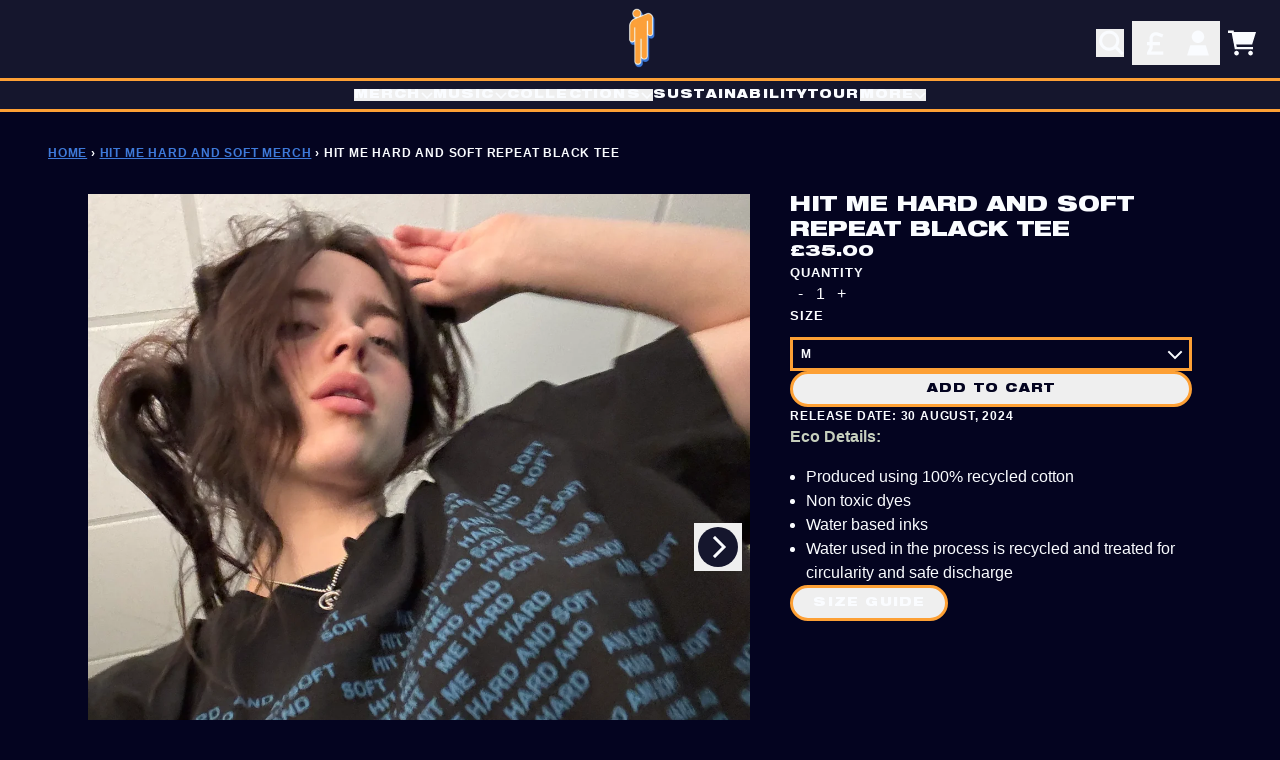

--- FILE ---
content_type: text/html; charset=utf-8
request_url: https://shopuk.billieeilish.com/collections/hit-me-hard-and-soft-merch/products/hit-me-hard-and-soft-repeat-black-tee
body_size: 29629
content:
<!doctype html>
<html class="flex flex-col min-h-full" lang="en">
<head><meta charset="utf-8">
  <meta name="robots" content="noai, noimageai">
  <meta http-equiv="X-UA-Compatible" content="IE=edge,chrome=1">
  <meta name="viewport" content="width=device-width,initial-scale=1,shrink-to-fit=no,viewport-fit=cover">
  <style data-shopify>
/* TYPOGRAPHY */:root {
--typeface_primary: 'HelveticaNeueBold',ui-sans-serif, system-ui, -apple-system, BlinkMacSystemFont, "Segoe UI", Roboto, "Helvetica Neue", Arial, "Noto Sans", sans-serif, "Apple Color Emoji", "Segoe UI Emoji", "Segoe UI Symbol", "Noto Color Emoji";--typeface_secondary: 'HelveticaNeueBold',ui-sans-serif, system-ui, -apple-system, BlinkMacSystemFont, "Segoe UI", Roboto, "Helvetica Neue", Arial, "Noto Sans", sans-serif, "Apple Color Emoji", "Segoe UI Emoji", "Segoe UI Symbol", "Noto Color Emoji";--typeface_tertiary: Helvetica, Arial, sans-serif;--font_display_md: var(--typeface_tertiary);
  --font_display_md_weight: 700;
  --font_display_md_letter: 0.0875rem;
  --font_display_md_line: 1.2;
  --font_display_md_text_transform: uppercase;--font_display_md_size: 0.75rem;
  --font_display_md_size_md: 0.75rem;--font_heading_2xl: var(--typeface_primary);
  --font_heading_2xl_weight: 700;
  --font_heading_2xl_letter: 0.0rem;
  --font_heading_2xl_line: 1.2;
  --font_heading_2xl_text_transform: uppercase;--font_heading_2xl_size: 1.75rem;
  --font_heading_2xl_size_md: 2.875rem;--font_heading_xl: var(--typeface_primary);
  --font_heading_xl_weight: 700;
  --font_heading_xl_letter: 0.0rem;
  --font_heading_xl_line: 1.2;
  --font_heading_xl_text_transform: uppercase;--font_heading_xl_size: 1.5625rem;
  --font_heading_xl_size_md: 1.75rem;--font_heading_lg: var(--typeface_primary);
  --font_heading_lg_weight: 500;
  --font_heading_lg_letter: 0.0rem;
  --font_heading_lg_line: 1.2;
  --font_heading_lg_text_transform: uppercase;--font_heading_lg_size: 1.1875rem;
  --font_heading_lg_size_md: 1.3125rem;--font_heading_md: var(--typeface_primary);
  --font_heading_md_weight: 700;
  --font_heading_md_letter: 0.0rem;
  --font_heading_md_line: 1.2;
  --font_heading_md_text_transform: uppercase;--font_heading_md_size: 1.0rem;
  --font_heading_md_size_md: 1.0rem;--font_body_lg: var(--typeface_primary);
  --font_body_lg_weight: 400;
  --font_body_lg_letter: 0.0375rem;
  --font_body_lg_line: 1.5;
  --font_body_lg_text_transform: uppercase;--font_body_lg_size: 0.75rem;
  --font_body_lg_size_md: 0.75rem;--font_body_md: var(--typeface_tertiary);
  --font_body_md_weight: 400;
  --font_body_md_letter: 0.0rem;
  --font_body_md_line: 1.5;
  --font_body_md_text_transform: none;--font_body_md_size: 0.875rem;
  --font_body_md_size_md: 1.0rem;--font_body_sm: var(--typeface_tertiary);
  --font_body_sm_weight: 700;
  --font_body_sm_letter: 0.05rem;
  --font_body_sm_line: 1.5;
  --font_body_sm_text_transform: uppercase;--font_body_sm_size: 0.75rem;
  --font_body_sm_size_md: 0.75rem;--font_body_xs: var(--typeface_tertiary);
  --font_body_xs_weight: 700;
  --font_body_xs_letter: 0.0625rem;
  --font_body_xs_line: 1;
  --font_body_xs_text_transform: uppercase;--font_body_xs_size: 0.75rem;
  --font_body_xs_size_md: 0.75rem;--font_button: var(--typeface_primary);
  --font_button_weight: 400;
  --font_button_letter: 0.075rem;
  --font_button_line: 0.5;
  --font_button_text_transform: uppercase;--font_button_size: 0.75rem;
  --font_button_size_md: 0.75rem;--font_navigation_lg: var(--typeface_primary);
  --font_navigation_lg_weight: 400;
  --font_navigation_lg_letter: 0.0rem;
  --font_navigation_lg_line: 1.5;
  --font_navigation_lg_text_transform: uppercase;--font_navigation_lg_size: 0.75rem;
  --font_navigation_lg_size_md: 1.0rem;--font_navigation_md: var(--typeface_primary);
  --font_navigation_md_weight: 400;
  --font_navigation_md_letter: 0.075rem;
  --font_navigation_md_line: 1;
  --font_navigation_md_text_transform: uppercase;--font_navigation_md_size: 0.75rem;
  --font_navigation_md_size_md: 0.75rem;--font_navigation_sm: var(--typeface_tertiary);
  --font_navigation_sm_weight: 700;
  --font_navigation_sm_letter: 0.0625rem;
  --font_navigation_sm_line: 1.2;
  --font_navigation_sm_text_transform: uppercase;--font_navigation_sm_size: 0.75rem;
  --font_navigation_sm_size_md: 0.75rem;
}
/* TYPOGRAPHY */

</style>
  <style data-shopify>
  /**
      Set Color Variable from shopify
  */
  :root {
    --color-outline: #2563eb;
    --color-black: hsl(0 0% 5%);
    --color-white: hsl(0 0% 95%);
    --color-transparent: rgba(0,0,0,0);

    --color-gray-50: hsl(210 20% 98%);
    --color-gray-100: hsl(220 14% 96%);
    --color-gray-200: hsl(220 13% 91%);
    --color-gray-300: hsl(216 12% 84%);
    --color-gray-400: hsl(218 11% 65%);
    --color-gray-500: hsl(220 9% 46%);
    --color-gray-600: hsl(215 14% 34%);
    --color-gray-700: hsl(217 19% 27%);
    --color-gray-800: hsl(215 28% 17%);
    --color-gray-900: hsl(221 39% 11%);

    --color-gray-100-on: hsl(221 39% 11%);
    --color-gray-900-on: hsl(220 14% 96%);--scheme1-content-base:216 100% 99%;
      --scheme1-content-subtle:216 100% 99%;
      --scheme1-content-emphasis:237 30% 88%;
      --scheme1-content-heading:216 100% 99%;

      --scheme1-surface:238 37% 13%;
      --scheme1-surface-gradient: ;
      --scheme1-background:240 77% 7%;
      --scheme1-background-gradient: ;

      --scheme1-primary:32 98% 60%;
      --scheme1-primary-light:32 98% 80%;
      --scheme1-primary-dark:32 98% 40%;
      --scheme1-primary-on:240 77% 7%;
      --scheme1-primary-gradient: ;

      --scheme1-secondary:240 77% 7%;
      --scheme1-secondary-light:240 77% 27%;
      --scheme1-secondary-dark:0 0% 0%;
      --scheme1-secondary-on:216 100% 99%;
      --scheme1-secondary-gradient: ;

      --scheme1-tertiary:217 68% 55%;
      --scheme1-tertiary-light:217 68% 75%;
      --scheme1-tertiary-dark:217 68% 35%;
      --scheme1-tertiary-on:240 77% 7%;
      --scheme1-tertiary-gradient: ;--scheme1-notification-on:200 4% 13%;
      --scheme1-notification:220 6% 90%;
      --scheme1-notification-mix: hsl(211, 11%, 42%);--scheme1-success-on:150 3% 13%;
      --scheme1-success:141 79% 85%;
      --scheme1-success-mix: hsl(141, 22%, 39%);--scheme1-error-on:0 74% 42%;
      --scheme1-error:0 100% 97%;
      --scheme1-error-mix: hsl(0, 66%, 60%);--scheme2-content-base:215 28% 17%;
      --scheme2-content-subtle:215 14% 34%;
      --scheme2-content-emphasis:224 71% 4%;
      --scheme2-content-heading:221 39% 11%;

      --scheme2-surface:238 37% 13%;
      --scheme2-surface-gradient: ;
      --scheme2-background:216 100% 99%;
      --scheme2-background-gradient: ;

      --scheme2-primary:238 37% 13%;
      --scheme2-primary-light:238 37% 33%;
      --scheme2-primary-dark:0 0% 0%;
      --scheme2-primary-on:216 100% 99%;
      --scheme2-primary-gradient: ;

      --scheme2-secondary:217 19% 27%;
      --scheme2-secondary-light:217 19% 47%;
      --scheme2-secondary-dark:220 18% 7%;
      --scheme2-secondary-on:216 100% 99%;
      --scheme2-secondary-gradient: ;

      --scheme2-tertiary:32 98% 60%;
      --scheme2-tertiary-light:32 98% 80%;
      --scheme2-tertiary-dark:32 98% 40%;
      --scheme2-tertiary-on:216 100% 99%;
      --scheme2-tertiary-gradient: ;--scheme2-notification-on:200 4% 13%;
      --scheme2-notification:220 6% 90%;
      --scheme2-notification-mix: hsl(211, 11%, 42%);--scheme2-success-on:150 3% 13%;
      --scheme2-success:141 79% 85%;
      --scheme2-success-mix: hsl(141, 22%, 39%);--scheme2-error-on:0 74% 42%;
      --scheme2-error:0 100% 97%;
      --scheme2-error-mix: hsl(0, 66%, 60%);--scheme3-content-base:220 13% 91%;
      --scheme3-content-subtle:216 12% 84%;
      --scheme3-content-emphasis:210 20% 98%;
      --scheme3-content-heading:210 20% 98%;

      --scheme3-surface:221 39% 11%;
      --scheme3-surface-gradient: ;
      --scheme3-background:224 71% 4%;
      --scheme3-background-gradient: ;

      --scheme3-primary:224 71% 4%;
      --scheme3-primary-light:224 71% 24%;
      --scheme3-primary-dark:0 0% 0%;
      --scheme3-primary-on:210 20% 98%;
      --scheme3-primary-gradient: ;

      --scheme3-secondary:221 39% 11%;
      --scheme3-secondary-light:221 39% 31%;
      --scheme3-secondary-dark:0 0% 0%;
      --scheme3-secondary-on:220 13% 91%;
      --scheme3-secondary-gradient: ;

      --scheme3-tertiary:217 19% 27%;
      --scheme3-tertiary-light:217 19% 47%;
      --scheme3-tertiary-dark:220 18% 7%;
      --scheme3-tertiary-on:210 20% 98%;
      --scheme3-tertiary-gradient: ;--scheme3-notification-on:200 4% 13%;
      --scheme3-notification:220 6% 90%;
      --scheme3-notification-mix: hsl(211, 11%, 42%);--scheme3-success-on:150 3% 13%;
      --scheme3-success:141 79% 85%;
      --scheme3-success-mix: hsl(141, 22%, 39%);--scheme3-error-on:0 74% 42%;
      --scheme3-error:0 100% 97%;
      --scheme3-error-mix: hsl(0, 66%, 60%);--scheme4-content-base:226 100% 94%;
      --scheme4-content-subtle:228 96% 89%;
      --scheme4-content-emphasis:0 0% 100%;
      --scheme4-content-heading:0 0% 100%;

      --scheme4-surface:244 47% 20%;
      --scheme4-surface-gradient: ;
      --scheme4-background:242 47% 34%;
      --scheme4-background-gradient: ;

      --scheme4-primary:0 0% 100%;
      --scheme4-primary-light:0 0% 100%;
      --scheme4-primary-dark:0 0% 80%;
      --scheme4-primary-on:230 94% 82%;
      --scheme4-primary-gradient: ;

      --scheme4-secondary:226 100% 94%;
      --scheme4-secondary-light:0 0% 100%;
      --scheme4-secondary-dark:226 100% 74%;
      --scheme4-secondary-on:0 0% 98%;
      --scheme4-secondary-gradient: ;

      --scheme4-tertiary:230 94% 82%;
      --scheme4-tertiary-light:0 0% 100%;
      --scheme4-tertiary-dark:230 94% 62%;
      --scheme4-tertiary-on:0 0% 98%;
      --scheme4-tertiary-gradient: ;--scheme4-notification-on:200 4% 13%;
      --scheme4-notification:220 6% 90%;
      --scheme4-notification-mix: hsl(211, 11%, 42%);--scheme4-success-on:150 3% 13%;
      --scheme4-success:141 79% 85%;
      --scheme4-success-mix: hsl(141, 22%, 39%);--scheme4-error-on:0 74% 42%;
      --scheme4-error:0 100% 97%;
      --scheme4-error-mix: hsl(0, 66%, 60%);}.scheme-scheme1 {
        /* Content */
        --color-content-base: hsl(var(--scheme1-content-base));
        --color-content-subtle: hsl(var(--scheme1-content-subtle));
        --color-content-emphasis: hsl(var(--scheme1-content-emphasis));
        --color-content-heading: hsl(var(--scheme1-content-heading));

        /* Surface */
        --color-surface: hsl(var(--scheme1-surface, var(--scheme1-background)));--color-surface-gradient: hsl(var(--scheme1-surface));
        /* Background */
        --color-background: hsl(var(--scheme1-background));--color-background-gradient: hsl(var(--scheme1-background));/* Primary Color */
        --color-primary-on: hsl(var(--scheme1-primary-on));
        --color-primary: hsl(var(--scheme1-primary));
        --color-primary-dark: hsl(var(--scheme1-primary-dark));
        --color-primary-light: hsl(var(--scheme1-primary-light));--color-primary-gradient: hsl(var(--scheme1-primary));/* Secondary Color */
        --color-secondary-on: hsl(var(--scheme1-secondary-on));
        --color-secondary: hsl(var(--scheme1-secondary));
        --color-secondary-dark: hsl(var(--scheme1-secondary-dark));
        --color-secondary-light: hsl(var(--scheme1-secondary-light));--color-secondary-gradient: hsl(var(--scheme1-secondary));/* Tertiary Color */
        --color-tertiary-on: hsl(var(--scheme1-tertiary-on));
        --color-tertiary: hsl(var(--scheme1-tertiary));
        --color-tertiary-dark: hsl(var(--scheme1-tertiary-dark));
        --color-tertiary-light: hsl(var(--scheme1-tertiary-light));--color-tertiary-gradient: hsl(var(--scheme1-tertiary));/* Accent Colors */
        /* Notification */
        --color-on-notification: hsl(var(--scheme1-notification-on));
        --color-notification: hsl(var(--scheme1-notification));
        --color-notification-mix: var(--scheme1-notification-mix);

        /* Success */
        --color-on-success: hsl(var(--scheme1-success-on));
        --color-success: hsl(var(--scheme1-success));
        --color-success-mix: var(--scheme1-success-mix);

        /* Error */
        --color-on-error: hsl(var(--scheme1-error-on));
        --color-error-on: var(--color-on-error);
        --color-error: hsl(var(--scheme1-error));
        --color-error-mix: var(--scheme1-error-mix);--color-error-mix-on: var(--color-black);

        /* Section */--color-text: var(--color-content-base, var(--color-content-base));
        --color-border: var(--color-gray-100, var(--border-default-color));
        /* Section */

        /* Tables BG Color */
        --color-table-bg: var(--color-default, var(--color-background));

        /* Input Color */
        --color-input-text: hsl(var(--scheme1-primary));
      }
    .scheme-scheme2 {
        /* Content */
        --color-content-base: hsl(var(--scheme2-content-base));
        --color-content-subtle: hsl(var(--scheme2-content-subtle));
        --color-content-emphasis: hsl(var(--scheme2-content-emphasis));
        --color-content-heading: hsl(var(--scheme2-content-heading));

        /* Surface */
        --color-surface: hsl(var(--scheme2-surface, var(--scheme2-background)));--color-surface-gradient: hsl(var(--scheme2-surface));
        /* Background */
        --color-background: hsl(var(--scheme2-background));--color-background-gradient: hsl(var(--scheme2-background));/* Primary Color */
        --color-primary-on: hsl(var(--scheme2-primary-on));
        --color-primary: hsl(var(--scheme2-primary));
        --color-primary-dark: hsl(var(--scheme2-primary-dark));
        --color-primary-light: hsl(var(--scheme2-primary-light));--color-primary-gradient: hsl(var(--scheme2-primary));/* Secondary Color */
        --color-secondary-on: hsl(var(--scheme2-secondary-on));
        --color-secondary: hsl(var(--scheme2-secondary));
        --color-secondary-dark: hsl(var(--scheme2-secondary-dark));
        --color-secondary-light: hsl(var(--scheme2-secondary-light));--color-secondary-gradient: hsl(var(--scheme2-secondary));/* Tertiary Color */
        --color-tertiary-on: hsl(var(--scheme2-tertiary-on));
        --color-tertiary: hsl(var(--scheme2-tertiary));
        --color-tertiary-dark: hsl(var(--scheme2-tertiary-dark));
        --color-tertiary-light: hsl(var(--scheme2-tertiary-light));--color-tertiary-gradient: hsl(var(--scheme2-tertiary));/* Accent Colors */
        /* Notification */
        --color-on-notification: hsl(var(--scheme2-notification-on));
        --color-notification: hsl(var(--scheme2-notification));
        --color-notification-mix: var(--scheme2-notification-mix);

        /* Success */
        --color-on-success: hsl(var(--scheme2-success-on));
        --color-success: hsl(var(--scheme2-success));
        --color-success-mix: var(--scheme2-success-mix);

        /* Error */
        --color-on-error: hsl(var(--scheme2-error-on));
        --color-error-on: var(--color-on-error);
        --color-error: hsl(var(--scheme2-error));
        --color-error-mix: var(--scheme2-error-mix);--color-error-mix-on: var(--color-black);

        /* Section */--color-bg: var(--color-background, var(--color-background));--color-text: var(--color-content-base, var(--color-content-base));
        --color-border: var(--color-gray-100, var(--border-default-color));
        /* Section */

        /* Tables BG Color */
        --color-table-bg: var(--color-default, var(--color-background));

        /* Input Color */
        --color-input-text: hsl(var(--scheme2-primary));
      }
    .scheme-scheme3 {
        /* Content */
        --color-content-base: hsl(var(--scheme3-content-base));
        --color-content-subtle: hsl(var(--scheme3-content-subtle));
        --color-content-emphasis: hsl(var(--scheme3-content-emphasis));
        --color-content-heading: hsl(var(--scheme3-content-heading));

        /* Surface */
        --color-surface: hsl(var(--scheme3-surface, var(--scheme3-background)));--color-surface-gradient: hsl(var(--scheme3-surface));
        /* Background */
        --color-background: hsl(var(--scheme3-background));--color-background-gradient: hsl(var(--scheme3-background));/* Primary Color */
        --color-primary-on: hsl(var(--scheme3-primary-on));
        --color-primary: hsl(var(--scheme3-primary));
        --color-primary-dark: hsl(var(--scheme3-primary-dark));
        --color-primary-light: hsl(var(--scheme3-primary-light));--color-primary-gradient: hsl(var(--scheme3-primary));/* Secondary Color */
        --color-secondary-on: hsl(var(--scheme3-secondary-on));
        --color-secondary: hsl(var(--scheme3-secondary));
        --color-secondary-dark: hsl(var(--scheme3-secondary-dark));
        --color-secondary-light: hsl(var(--scheme3-secondary-light));--color-secondary-gradient: hsl(var(--scheme3-secondary));/* Tertiary Color */
        --color-tertiary-on: hsl(var(--scheme3-tertiary-on));
        --color-tertiary: hsl(var(--scheme3-tertiary));
        --color-tertiary-dark: hsl(var(--scheme3-tertiary-dark));
        --color-tertiary-light: hsl(var(--scheme3-tertiary-light));--color-tertiary-gradient: hsl(var(--scheme3-tertiary));/* Accent Colors */
        /* Notification */
        --color-on-notification: hsl(var(--scheme3-notification-on));
        --color-notification: hsl(var(--scheme3-notification));
        --color-notification-mix: var(--scheme3-notification-mix);

        /* Success */
        --color-on-success: hsl(var(--scheme3-success-on));
        --color-success: hsl(var(--scheme3-success));
        --color-success-mix: var(--scheme3-success-mix);

        /* Error */
        --color-on-error: hsl(var(--scheme3-error-on));
        --color-error-on: var(--color-on-error);
        --color-error: hsl(var(--scheme3-error));
        --color-error-mix: var(--scheme3-error-mix);--color-error-mix-on: var(--color-black);

        /* Section */--color-bg: var(--color-background, var(--color-background));--color-text: var(--color-content-base, var(--color-content-base));
        --color-border: var(--color-gray-100, var(--border-default-color));
        /* Section */

        /* Tables BG Color */
        --color-table-bg: var(--color-default, var(--color-background));

        /* Input Color */
        --color-input-text: hsl(var(--scheme3-primary));
      }
    .scheme-scheme4 {
        /* Content */
        --color-content-base: hsl(var(--scheme4-content-base));
        --color-content-subtle: hsl(var(--scheme4-content-subtle));
        --color-content-emphasis: hsl(var(--scheme4-content-emphasis));
        --color-content-heading: hsl(var(--scheme4-content-heading));

        /* Surface */
        --color-surface: hsl(var(--scheme4-surface, var(--scheme4-background)));--color-surface-gradient: hsl(var(--scheme4-surface));
        /* Background */
        --color-background: hsl(var(--scheme4-background));--color-background-gradient: hsl(var(--scheme4-background));/* Primary Color */
        --color-primary-on: hsl(var(--scheme4-primary-on));
        --color-primary: hsl(var(--scheme4-primary));
        --color-primary-dark: hsl(var(--scheme4-primary-dark));
        --color-primary-light: hsl(var(--scheme4-primary-light));--color-primary-gradient: hsl(var(--scheme4-primary));/* Secondary Color */
        --color-secondary-on: hsl(var(--scheme4-secondary-on));
        --color-secondary: hsl(var(--scheme4-secondary));
        --color-secondary-dark: hsl(var(--scheme4-secondary-dark));
        --color-secondary-light: hsl(var(--scheme4-secondary-light));--color-secondary-gradient: hsl(var(--scheme4-secondary));/* Tertiary Color */
        --color-tertiary-on: hsl(var(--scheme4-tertiary-on));
        --color-tertiary: hsl(var(--scheme4-tertiary));
        --color-tertiary-dark: hsl(var(--scheme4-tertiary-dark));
        --color-tertiary-light: hsl(var(--scheme4-tertiary-light));--color-tertiary-gradient: hsl(var(--scheme4-tertiary));/* Accent Colors */
        /* Notification */
        --color-on-notification: hsl(var(--scheme4-notification-on));
        --color-notification: hsl(var(--scheme4-notification));
        --color-notification-mix: var(--scheme4-notification-mix);

        /* Success */
        --color-on-success: hsl(var(--scheme4-success-on));
        --color-success: hsl(var(--scheme4-success));
        --color-success-mix: var(--scheme4-success-mix);

        /* Error */
        --color-on-error: hsl(var(--scheme4-error-on));
        --color-error-on: var(--color-on-error);
        --color-error: hsl(var(--scheme4-error));
        --color-error-mix: var(--scheme4-error-mix);--color-error-mix-on: var(--color-black);

        /* Section */--color-bg: var(--color-background, var(--color-background));--color-text: var(--color-content-base, var(--color-content-base));
        --color-border: var(--color-gray-100, var(--border-default-color));
        /* Section */

        /* Tables BG Color */
        --color-table-bg: var(--color-default, var(--color-background));

        /* Input Color */
        --color-input-text: hsl(var(--scheme4-primary));
      }
    
</style>

  <style data-shopify>:root {
    --border-default-width: 1px;
    --border-default-width-narrow: 1px;
    --border-default-width-wide: 3px;
    --border-default-radius: 0;
    --border-default-color: var(--color-content-subtle);
  }</style>
  <style data-shopify>
  :root {--button-px-sm: 0.75rem; --button-py-sm: 0.5rem; --button-px-md: 1rem; --button-py-md: 0.625rem; --button-px-lg: 1.25rem; --button-py-lg: 0.75rem; --button-font-size: var(--font_button_size);--button-all-border-radius: 36px;--border-button-width: var(--border-default-width-wide);--button-px-default: var(--button-px-lg);--button-py-default: var(--button-py-lg);}

  .btn {--tw-shadow: 0 0px 0px 0 var(--button-shadow-color); --button-box-shadow: var(--tw-ring-offset-shadow, 0 0 rgba(0,0,0,0)), var(--tw-ring-shadow, 0 0 rgba(0,0,0,0)), var(--tw-shadow); display: flex; align-items: center; justify-content: center; text-align: center; cursor: pointer; position: relative; overflow: hidden; color: var(--button-color); border: var(--border-button-width) solid var(--border-color); border-radius: var(--button-all-border-radius); box-shadow: var(--button-box-shadow); padding: var(--button-py-default) var(--button-px-default); font-size: var(--button-font-size); font-family: var(--font_button); font-weight: var(--font_button_weight); letter-spacing: var(--font_button_letter); line-height: var(--font_button_line); text-transform: var(--font_button_text_transform); transition: .2s ease-out; --border-color: var(--default,var(--color-primary)); --button-color: var(--color-primary-on); --button-shadow-color: var(--color-primary-20); text-decoration-color: transparent; --button-fill: var(--color-primary);--button-fill-hover: var(--color-transparent);}

  .btn:before,
  .btn:after {
    content: '';
    background: transparent;
    inset: 0;
    position: absolute;
    display: block;
    z-index: -1;
    transition: .2s ease-out;
    transform: translate3d(0,0,0);
  }
  .btn:before {
    background: var(--button-fill-hover);
    opacity: 0;
  }
  .btn:hover::before {
    opacity: var(--button-bg-opacity, 1);
  }

  .btn:after {
    background: var(--button-fill);
    opacity: var(--button-bg-opacity, 1);
  }
  .btn:hover::after {
    opacity: 0;
  }

  input.btn {
    background: var(--button-fill);
  }
  input.btn:before {
    display: none;
  }
  input.btn:after {
    display: none;
  }
  input.btn:hover {
    background: var(--button-fill-hover);
  }

  .btn--sm {
    --button-py-default: var(--button-py-sm);
    --button-px-default: var(--button-px-sm);
    font-size: max(calc(var(--button-font-size) * .618em ), 14px)
  }
  .btn--md {
    --button-py-default: var(--button-py-md);
    --button-px-default: var(--button-px-md);
  }
  .btn--lg {
    --button-py-default: var(--button-py-lg);
    --button-px-default: var(--button-px-lg);
  }

  .btn:hover,
  .btn--primary:hover {--button-color: var(--color-primary); --border-color: var(--default,var(--color-primary)); --button-shadow-color: var(--color-primary-20); text-decoration-color: transparent;}

  .btn--secondary {--button-color: var(--color-secondary-on); --border-color: var(--color-primary,var(--color-secondary-on)); --button-shadow-color: var(--color-secondary-on-20); text-decoration-color: transparent; --button-fill: var(--color-transparent);--button-fill-hover: var(--color-primary);}

  .btn--secondary:hover {--border-color: var(--color-primary,var(--color-primary)); --button-color: var(--color-primary-on); --button-shadow-color: var(--color-primary-20); text-decoration-color: transparent;}

  .btn--tertiary {--button-color: var(--color-tertiary); --border-color: var(--default, var(--color-tertiary)); --button-shadow-color: transparent; border-width: 0; text-decoration: underline; text-underline-offset: var(--button-py-default); text-decoration-thickness: var(--border-default-width-wide); text-decoration-color: var(--default, var(--color-tertiary)); --button-fill: var(--color-transparent);--button-fill-hover: var(--color-transparent);}

  .btn--tertiary:hover {--button-color: var(--color-primary); --border-color: var(--default,var(--color-primary)); --button-shadow-color: var(--color-primary-20); text-decoration-color: transparent;}

  .btn--light {--border-color: var(--color-gray-100,var(--color-gray-100)); --button-color: var(--color-gray-100-on); --button-shadow-color: var(--color-gray-100-20); text-decoration-color: transparent; --button-fill: var(--color-gray-100);--button-fill-hover: var(--color-gray-100);}

  .btn--light:hover {--border-color: var(--color-gray-100,var(--color-gray-100)); --button-color: var(--color-gray-100-on); --button-shadow-color: var(--color-gray-100-20); text-decoration-color: transparent;}

  .btn--dark {--border-color: var(--color-gray-900,var(--color-gray-900)); --button-color: var(--color-gray-900-on); --button-shadow-color: var(--color-gray-900-20); text-decoration-color: transparent; --button-fill: var(--color-gray-900);--button-fill-hover: var(--color-gray-900);}

  .btn--dark:hover {--border-color: var(--color-gray-900,var(--color-gray-900)); --button-color: var(--color-gray-900-on); --button-shadow-color: var(--color-gray-900-20); text-decoration-color: transparent;}

  @media screen and (min-width: 48em) {
    .btn {
      --button-font-size: var(--font_button_size_md);
    }
  }
</style>

  <style data-shopify>
:root {
  --gap-sm-2xs: 0.25rem;
  --gap-sm-xs: 0.5rem;
  --gap-sm-sm: 0.75rem;
  --gap-sm-md: 1.0rem;
  --gap-sm-lg: 1.25rem;
  --gap-sm-xl: 1.5rem;
  --gap-sm-2xl: 2.0rem;
  --gap-lg-2xs: 0.5rem;
  --gap-lg-xs: 1.0rem;
  --gap-lg-sm: 1.5rem;
  --gap-lg-md: 2.0rem;
  --gap-lg-lg: 2.5rem;
  --gap-lg-xl: 3.0rem;
  --gap-lg-2xl: 3.5rem;
  --gap-container-2xs: 0.5rem;
  --gap-container-xs: 1.0rem;
  --gap-container-sm: 2.0rem;
  --gap-container-md: 3.0rem;
  --gap-container-lg: 4.0rem;
  --gap-container-xl: 5.0rem;
  --gap-container-2xl: 6.0rem;
  --padding-xs-2xs: 0.125rem;
  --padding-xs-xs: 0.25rem;
  --padding-xs-sm: 0.375rem;
  --padding-xs-md: 0.5rem;
  --padding-xs-lg: 0.625rem;
  --padding-xs-xl: 0.75rem;
  --padding-xs-2xl: 1.0rem;
  --padding-sm-2xs: 0.25rem;
  --padding-sm-xs: 0.5rem;
  --padding-sm-sm: 0.75rem;
  --padding-sm-md: 1.0rem;
  --padding-sm-lg: 1.25rem;
  --padding-sm-xl: 1.5rem;
  --padding-sm-2xl: 2.0rem;
  --padding-lg-2xs: 0.5rem;
  --padding-lg-xs: 1.0rem;
  --padding-lg-sm: 1.5rem;
  --padding-lg-md: 2.0rem;
  --padding-lg-lg: 2.5rem;
  --padding-lg-xl: 3.0rem;
  --padding-lg-2xl: 3.5rem;
  --padding-container-2xs: 0.5rem;
  --padding-container-xs: 1.0rem;
  --padding-container-sm: 2.0rem;
  --padding-container-md: 3.0rem;
  --padding-container-lg: 4.0rem;
  --padding-container-xl: 5.0rem;
  --padding-container-2xl: 6.0rem;
  --padding-section-desktop-2xs: .5rem;
  --padding-section-desktop-xs: 1rem;
  --padding-section-desktop-sm: 2rem;
  --padding-section-desktop-md: 3rem;
  --padding-section-desktop-lg: 4rem;
  --padding-section-desktop-xl: 5rem;
  --padding-section-desktop-2xl: 6rem;
  --padding-section-mobile-2xs: .25rem;
  --padding-section-mobile-xs: .5rem;
  --padding-section-mobile-sm: 1.5rem;
  --padding-section-mobile-md: 2rem;
  --padding-section-mobile-lg: 2.5rem;
  --padding-section-mobile-xl: 3rem;
  --padding-section-mobile-2xl: 4rem;
  --margin-sm-2xs: 0.25rem;
  --margin-sm-xs: 0.5rem;
  --margin-sm-sm: 0.75rem;
  --margin-sm-md: 1.0rem;
  --margin-sm-lg: 1.25rem;
  --margin-sm-xl: 1.5rem;
  --margin-sm-2xl: 2.0rem;
  --margin-lg-2xs: 0.5rem;
  --margin-lg-xs: 1.0rem;
  --margin-lg-sm: 1.5rem;
  --margin-lg-md: 2.0rem;
  --margin-lg-lg: 2.5rem;
  --margin-lg-xl: 3.0rem;
  --margin-lg-2xl: 3.5rem;
  --margin-container-2xs: 0.5rem;
  --margin-container-xs: 1.0rem;
  --margin-container-sm: 2.0rem;
  --margin-container-md: 3.0rem;
  --margin-container-lg: 4.0rem;
  --margin-container-xl: 5.0rem;
  --margin-container-2xl: 6.0rem;
  --w-tooltip-sm: 180px;
  --w-tooltip-md: 210px;
  --w-tooltip-lg: 240px;
  --w-tooltip-xl: 270px;

  --container-max-w-sm: 100rem;
  --container-max-w-lg: 200rem;--select-pad-r: calc(var(--border-default-width) + 1rem + (2 * var(--padding-sm-xs)));
}

</style>
  <link href="//shopuk.billieeilish.com/cdn/shop/t/43/assets/styles-critical.bundle.css?v=34754039430023768241758617573" rel="stylesheet" type="text/css" media="all" />
  <title>Hit Me Hard And Soft Repeat Black Tee - Billie Eilish</title>
<script>
    window.theme_version = '2.39.1';
</script>
<script src="//shopuk.billieeilish.com/cdn/shop/t/43/assets/runtime.bundle.js?v=144738403040859551971758617573"></script><script defer="defer" src="//shopuk.billieeilish.com/cdn/shop/t/43/assets/geolocation.bundle.js?v=134676996089349896181758617573"></script>
<script>
  window.dataLayer = window.dataLayer || [];
  
window.dataLayer.push({
    event:'page_data_loaded',
    user: {
      logged_in: 'false'
    },
    pageType: 'product',
    platform: 'shopify',
    shopify_consent: 'true',
    platform_theme: 'global',
    platform_version: window.theme_version
  });
</script>

<script>(function(w,d,s,l,i){w[l]=w[l]||[];w[l].push({'gtm.start':
new Date().getTime(),event:'gtm.js'});var f=d.getElementsByTagName(s)[0],
j=d.createElement(s),dl=l!='dataLayer'?'&l='+l:'';j.async=true;j.src=
'https://www.googletagmanager.com/gtm.js?id='+i+dl;f.parentNode.insertBefore(j,f);
})(window,document,'script','dataLayer','GTM-TT8KNPZ');</script>

<link rel="canonical" href="https://shopuk.billieeilish.com/products/hit-me-hard-and-soft-repeat-black-tee">

  <script>window.performance && window.performance.mark && window.performance.mark('shopify.content_for_header.start');</script><meta name="google-site-verification" content="zevujBwzc5D3g2HKGUvhrwYAj_li7Pu3QQa5nG43k6s">
<meta id="shopify-digital-wallet" name="shopify-digital-wallet" content="/74821271844/digital_wallets/dialog">
<meta name="shopify-checkout-api-token" content="f2167624229a9712ce7fb3aed31147da">
<link rel="alternate" type="application/json+oembed" href="https://shopuk.billieeilish.com/products/hit-me-hard-and-soft-repeat-black-tee.oembed">
<script async="async" src="/checkouts/internal/preloads.js?locale=en-GB"></script>
<link rel="preconnect" href="https://shop.app" crossorigin="anonymous">
<script async="async" src="https://shop.app/checkouts/internal/preloads.js?locale=en-GB&shop_id=74821271844" crossorigin="anonymous"></script>
<script id="apple-pay-shop-capabilities" type="application/json">{"shopId":74821271844,"countryCode":"GB","currencyCode":"GBP","merchantCapabilities":["supports3DS"],"merchantId":"gid:\/\/shopify\/Shop\/74821271844","merchantName":"Billie Eilish","requiredBillingContactFields":["postalAddress","email","phone"],"requiredShippingContactFields":["postalAddress","email","phone"],"shippingType":"shipping","supportedNetworks":["visa","maestro","masterCard","amex","discover","elo"],"total":{"type":"pending","label":"Billie Eilish","amount":"1.00"},"shopifyPaymentsEnabled":true,"supportsSubscriptions":true}</script>
<script id="shopify-features" type="application/json">{"accessToken":"f2167624229a9712ce7fb3aed31147da","betas":["rich-media-storefront-analytics"],"domain":"shopuk.billieeilish.com","predictiveSearch":true,"shopId":74821271844,"locale":"en"}</script>
<script>var Shopify = Shopify || {};
Shopify.shop = "axd-651-uk.myshopify.com";
Shopify.locale = "en";
Shopify.currency = {"active":"GBP","rate":"1.0"};
Shopify.country = "GB";
Shopify.theme = {"name":"230925","id":177523097976,"schema_name":"Rhythm","schema_version":"2.39.1","theme_store_id":null,"role":"main"};
Shopify.theme.handle = "null";
Shopify.theme.style = {"id":null,"handle":null};
Shopify.cdnHost = "shopuk.billieeilish.com/cdn";
Shopify.routes = Shopify.routes || {};
Shopify.routes.root = "/";</script>
<script type="module">!function(o){(o.Shopify=o.Shopify||{}).modules=!0}(window);</script>
<script>!function(o){function n(){var o=[];function n(){o.push(Array.prototype.slice.apply(arguments))}return n.q=o,n}var t=o.Shopify=o.Shopify||{};t.loadFeatures=n(),t.autoloadFeatures=n()}(window);</script>
<script>
  window.ShopifyPay = window.ShopifyPay || {};
  window.ShopifyPay.apiHost = "shop.app\/pay";
  window.ShopifyPay.redirectState = null;
</script>
<script id="shop-js-analytics" type="application/json">{"pageType":"product"}</script>
<script defer="defer" async type="module" src="//shopuk.billieeilish.com/cdn/shopifycloud/shop-js/modules/v2/client.init-shop-cart-sync_BN7fPSNr.en.esm.js"></script>
<script defer="defer" async type="module" src="//shopuk.billieeilish.com/cdn/shopifycloud/shop-js/modules/v2/chunk.common_Cbph3Kss.esm.js"></script>
<script defer="defer" async type="module" src="//shopuk.billieeilish.com/cdn/shopifycloud/shop-js/modules/v2/chunk.modal_DKumMAJ1.esm.js"></script>
<script type="module">
  await import("//shopuk.billieeilish.com/cdn/shopifycloud/shop-js/modules/v2/client.init-shop-cart-sync_BN7fPSNr.en.esm.js");
await import("//shopuk.billieeilish.com/cdn/shopifycloud/shop-js/modules/v2/chunk.common_Cbph3Kss.esm.js");
await import("//shopuk.billieeilish.com/cdn/shopifycloud/shop-js/modules/v2/chunk.modal_DKumMAJ1.esm.js");

  window.Shopify.SignInWithShop?.initShopCartSync?.({"fedCMEnabled":true,"windoidEnabled":true});

</script>
<script>
  window.Shopify = window.Shopify || {};
  if (!window.Shopify.featureAssets) window.Shopify.featureAssets = {};
  window.Shopify.featureAssets['shop-js'] = {"shop-cart-sync":["modules/v2/client.shop-cart-sync_CJVUk8Jm.en.esm.js","modules/v2/chunk.common_Cbph3Kss.esm.js","modules/v2/chunk.modal_DKumMAJ1.esm.js"],"init-fed-cm":["modules/v2/client.init-fed-cm_7Fvt41F4.en.esm.js","modules/v2/chunk.common_Cbph3Kss.esm.js","modules/v2/chunk.modal_DKumMAJ1.esm.js"],"init-shop-email-lookup-coordinator":["modules/v2/client.init-shop-email-lookup-coordinator_Cc088_bR.en.esm.js","modules/v2/chunk.common_Cbph3Kss.esm.js","modules/v2/chunk.modal_DKumMAJ1.esm.js"],"init-windoid":["modules/v2/client.init-windoid_hPopwJRj.en.esm.js","modules/v2/chunk.common_Cbph3Kss.esm.js","modules/v2/chunk.modal_DKumMAJ1.esm.js"],"shop-button":["modules/v2/client.shop-button_B0jaPSNF.en.esm.js","modules/v2/chunk.common_Cbph3Kss.esm.js","modules/v2/chunk.modal_DKumMAJ1.esm.js"],"shop-cash-offers":["modules/v2/client.shop-cash-offers_DPIskqss.en.esm.js","modules/v2/chunk.common_Cbph3Kss.esm.js","modules/v2/chunk.modal_DKumMAJ1.esm.js"],"shop-toast-manager":["modules/v2/client.shop-toast-manager_CK7RT69O.en.esm.js","modules/v2/chunk.common_Cbph3Kss.esm.js","modules/v2/chunk.modal_DKumMAJ1.esm.js"],"init-shop-cart-sync":["modules/v2/client.init-shop-cart-sync_BN7fPSNr.en.esm.js","modules/v2/chunk.common_Cbph3Kss.esm.js","modules/v2/chunk.modal_DKumMAJ1.esm.js"],"init-customer-accounts-sign-up":["modules/v2/client.init-customer-accounts-sign-up_CfPf4CXf.en.esm.js","modules/v2/client.shop-login-button_DeIztwXF.en.esm.js","modules/v2/chunk.common_Cbph3Kss.esm.js","modules/v2/chunk.modal_DKumMAJ1.esm.js"],"pay-button":["modules/v2/client.pay-button_CgIwFSYN.en.esm.js","modules/v2/chunk.common_Cbph3Kss.esm.js","modules/v2/chunk.modal_DKumMAJ1.esm.js"],"init-customer-accounts":["modules/v2/client.init-customer-accounts_DQ3x16JI.en.esm.js","modules/v2/client.shop-login-button_DeIztwXF.en.esm.js","modules/v2/chunk.common_Cbph3Kss.esm.js","modules/v2/chunk.modal_DKumMAJ1.esm.js"],"avatar":["modules/v2/client.avatar_BTnouDA3.en.esm.js"],"init-shop-for-new-customer-accounts":["modules/v2/client.init-shop-for-new-customer-accounts_CsZy_esa.en.esm.js","modules/v2/client.shop-login-button_DeIztwXF.en.esm.js","modules/v2/chunk.common_Cbph3Kss.esm.js","modules/v2/chunk.modal_DKumMAJ1.esm.js"],"shop-follow-button":["modules/v2/client.shop-follow-button_BRMJjgGd.en.esm.js","modules/v2/chunk.common_Cbph3Kss.esm.js","modules/v2/chunk.modal_DKumMAJ1.esm.js"],"checkout-modal":["modules/v2/client.checkout-modal_B9Drz_yf.en.esm.js","modules/v2/chunk.common_Cbph3Kss.esm.js","modules/v2/chunk.modal_DKumMAJ1.esm.js"],"shop-login-button":["modules/v2/client.shop-login-button_DeIztwXF.en.esm.js","modules/v2/chunk.common_Cbph3Kss.esm.js","modules/v2/chunk.modal_DKumMAJ1.esm.js"],"lead-capture":["modules/v2/client.lead-capture_DXYzFM3R.en.esm.js","modules/v2/chunk.common_Cbph3Kss.esm.js","modules/v2/chunk.modal_DKumMAJ1.esm.js"],"shop-login":["modules/v2/client.shop-login_CA5pJqmO.en.esm.js","modules/v2/chunk.common_Cbph3Kss.esm.js","modules/v2/chunk.modal_DKumMAJ1.esm.js"],"payment-terms":["modules/v2/client.payment-terms_BxzfvcZJ.en.esm.js","modules/v2/chunk.common_Cbph3Kss.esm.js","modules/v2/chunk.modal_DKumMAJ1.esm.js"]};
</script>
<script id="__st">var __st={"a":74821271844,"offset":0,"reqid":"5cd01200-dc9f-4e10-852b-53638a4bb29d-1770151060","pageurl":"shopuk.billieeilish.com\/collections\/hit-me-hard-and-soft-merch\/products\/hit-me-hard-and-soft-repeat-black-tee","u":"13a575b9b0ed","p":"product","rtyp":"product","rid":9220425613604};</script>
<script>window.ShopifyPaypalV4VisibilityTracking = true;</script>
<script id="captcha-bootstrap">!function(){'use strict';const t='contact',e='account',n='new_comment',o=[[t,t],['blogs',n],['comments',n],[t,'customer']],c=[[e,'customer_login'],[e,'guest_login'],[e,'recover_customer_password'],[e,'create_customer']],r=t=>t.map((([t,e])=>`form[action*='/${t}']:not([data-nocaptcha='true']) input[name='form_type'][value='${e}']`)).join(','),a=t=>()=>t?[...document.querySelectorAll(t)].map((t=>t.form)):[];function s(){const t=[...o],e=r(t);return a(e)}const i='password',u='form_key',d=['recaptcha-v3-token','g-recaptcha-response','h-captcha-response',i],f=()=>{try{return window.sessionStorage}catch{return}},m='__shopify_v',_=t=>t.elements[u];function p(t,e,n=!1){try{const o=window.sessionStorage,c=JSON.parse(o.getItem(e)),{data:r}=function(t){const{data:e,action:n}=t;return t[m]||n?{data:e,action:n}:{data:t,action:n}}(c);for(const[e,n]of Object.entries(r))t.elements[e]&&(t.elements[e].value=n);n&&o.removeItem(e)}catch(o){console.error('form repopulation failed',{error:o})}}const l='form_type',E='cptcha';function T(t){t.dataset[E]=!0}const w=window,h=w.document,L='Shopify',v='ce_forms',y='captcha';let A=!1;((t,e)=>{const n=(g='f06e6c50-85a8-45c8-87d0-21a2b65856fe',I='https://cdn.shopify.com/shopifycloud/storefront-forms-hcaptcha/ce_storefront_forms_captcha_hcaptcha.v1.5.2.iife.js',D={infoText:'Protected by hCaptcha',privacyText:'Privacy',termsText:'Terms'},(t,e,n)=>{const o=w[L][v],c=o.bindForm;if(c)return c(t,g,e,D).then(n);var r;o.q.push([[t,g,e,D],n]),r=I,A||(h.body.append(Object.assign(h.createElement('script'),{id:'captcha-provider',async:!0,src:r})),A=!0)});var g,I,D;w[L]=w[L]||{},w[L][v]=w[L][v]||{},w[L][v].q=[],w[L][y]=w[L][y]||{},w[L][y].protect=function(t,e){n(t,void 0,e),T(t)},Object.freeze(w[L][y]),function(t,e,n,w,h,L){const[v,y,A,g]=function(t,e,n){const i=e?o:[],u=t?c:[],d=[...i,...u],f=r(d),m=r(i),_=r(d.filter((([t,e])=>n.includes(e))));return[a(f),a(m),a(_),s()]}(w,h,L),I=t=>{const e=t.target;return e instanceof HTMLFormElement?e:e&&e.form},D=t=>v().includes(t);t.addEventListener('submit',(t=>{const e=I(t);if(!e)return;const n=D(e)&&!e.dataset.hcaptchaBound&&!e.dataset.recaptchaBound,o=_(e),c=g().includes(e)&&(!o||!o.value);(n||c)&&t.preventDefault(),c&&!n&&(function(t){try{if(!f())return;!function(t){const e=f();if(!e)return;const n=_(t);if(!n)return;const o=n.value;o&&e.removeItem(o)}(t);const e=Array.from(Array(32),(()=>Math.random().toString(36)[2])).join('');!function(t,e){_(t)||t.append(Object.assign(document.createElement('input'),{type:'hidden',name:u})),t.elements[u].value=e}(t,e),function(t,e){const n=f();if(!n)return;const o=[...t.querySelectorAll(`input[type='${i}']`)].map((({name:t})=>t)),c=[...d,...o],r={};for(const[a,s]of new FormData(t).entries())c.includes(a)||(r[a]=s);n.setItem(e,JSON.stringify({[m]:1,action:t.action,data:r}))}(t,e)}catch(e){console.error('failed to persist form',e)}}(e),e.submit())}));const S=(t,e)=>{t&&!t.dataset[E]&&(n(t,e.some((e=>e===t))),T(t))};for(const o of['focusin','change'])t.addEventListener(o,(t=>{const e=I(t);D(e)&&S(e,y())}));const B=e.get('form_key'),M=e.get(l),P=B&&M;t.addEventListener('DOMContentLoaded',(()=>{const t=y();if(P)for(const e of t)e.elements[l].value===M&&p(e,B);[...new Set([...A(),...v().filter((t=>'true'===t.dataset.shopifyCaptcha))])].forEach((e=>S(e,t)))}))}(h,new URLSearchParams(w.location.search),n,t,e,['guest_login'])})(!0,!0)}();</script>
<script integrity="sha256-4kQ18oKyAcykRKYeNunJcIwy7WH5gtpwJnB7kiuLZ1E=" data-source-attribution="shopify.loadfeatures" defer="defer" src="//shopuk.billieeilish.com/cdn/shopifycloud/storefront/assets/storefront/load_feature-a0a9edcb.js" crossorigin="anonymous"></script>
<script crossorigin="anonymous" defer="defer" src="//shopuk.billieeilish.com/cdn/shopifycloud/storefront/assets/shopify_pay/storefront-65b4c6d7.js?v=20250812"></script>
<script data-source-attribution="shopify.dynamic_checkout.dynamic.init">var Shopify=Shopify||{};Shopify.PaymentButton=Shopify.PaymentButton||{isStorefrontPortableWallets:!0,init:function(){window.Shopify.PaymentButton.init=function(){};var t=document.createElement("script");t.src="https://shopuk.billieeilish.com/cdn/shopifycloud/portable-wallets/latest/portable-wallets.en.js",t.type="module",document.head.appendChild(t)}};
</script>
<script data-source-attribution="shopify.dynamic_checkout.buyer_consent">
  function portableWalletsHideBuyerConsent(e){var t=document.getElementById("shopify-buyer-consent"),n=document.getElementById("shopify-subscription-policy-button");t&&n&&(t.classList.add("hidden"),t.setAttribute("aria-hidden","true"),n.removeEventListener("click",e))}function portableWalletsShowBuyerConsent(e){var t=document.getElementById("shopify-buyer-consent"),n=document.getElementById("shopify-subscription-policy-button");t&&n&&(t.classList.remove("hidden"),t.removeAttribute("aria-hidden"),n.addEventListener("click",e))}window.Shopify?.PaymentButton&&(window.Shopify.PaymentButton.hideBuyerConsent=portableWalletsHideBuyerConsent,window.Shopify.PaymentButton.showBuyerConsent=portableWalletsShowBuyerConsent);
</script>
<script data-source-attribution="shopify.dynamic_checkout.cart.bootstrap">document.addEventListener("DOMContentLoaded",(function(){function t(){return document.querySelector("shopify-accelerated-checkout-cart, shopify-accelerated-checkout")}if(t())Shopify.PaymentButton.init();else{new MutationObserver((function(e,n){t()&&(Shopify.PaymentButton.init(),n.disconnect())})).observe(document.body,{childList:!0,subtree:!0})}}));
</script>
<link id="shopify-accelerated-checkout-styles" rel="stylesheet" media="screen" href="https://shopuk.billieeilish.com/cdn/shopifycloud/portable-wallets/latest/accelerated-checkout-backwards-compat.css" crossorigin="anonymous">
<style id="shopify-accelerated-checkout-cart">
        #shopify-buyer-consent {
  margin-top: 1em;
  display: inline-block;
  width: 100%;
}

#shopify-buyer-consent.hidden {
  display: none;
}

#shopify-subscription-policy-button {
  background: none;
  border: none;
  padding: 0;
  text-decoration: underline;
  font-size: inherit;
  cursor: pointer;
}

#shopify-subscription-policy-button::before {
  box-shadow: none;
}

      </style>

<script>window.performance && window.performance.mark && window.performance.mark('shopify.content_for_header.end');</script> 
<link rel="stylesheet" href="https://fonts.umgapps.com/mustang/stylesheet.css"><link rel="stylesheet" href="https://use.typekit.net/kjl7jmw.css"><style>
  dialog[open]::backdrop,
  .umg-backdrop {
    
      --theme-color: ;
      background: hsl(216 100% 99% / 0.4);
      -webkit-backdrop-filter: blur(10px);
      backdrop-filter: blur(10px);
  }
  
  #PBarNextFrameWrapper::backdrop,
  #web-pixels-helper-sandbox-container::backdrop {
    --theme-color: unset;
    background: unset;
    -webkit-backdrop-filter: unset;
    backdrop-filter: unset;
  }
</style>
  <link href="//shopuk.billieeilish.com/cdn/shop/t/43/assets/styles.bundle.css?v=36176189800518917081758617573" rel="stylesheet" type="text/css" media="print" id="styles_css_bundle" onload="this.media=`all`;this.removeAttribute(`onload`)" />
  <noscript><link href="//shopuk.billieeilish.com/cdn/shop/t/43/assets/styles.bundle.css?v=36176189800518917081758617573" rel="stylesheet" type="text/css" media="all" id="styles_css_bundle" /></noscript><script defer="defer" src="//shopuk.billieeilish.com/cdn/shop/t/43/assets/alpine.bundle.js?v=51576495562066854271758617570"></script><style data-shopify>.product_card img, #product_media img {
 background-color: #15162E;
}

.alt-product-bg {
.product_card img, #product_media img {
 background-color: #1a1c37;
}
}

.text_body_lg {
  font-size: 12px!important;
}

input[type="number"].filter-item__input--price {
 color: black;
-webkit-text-fill-color: #000000;
}

.template__product .quantity-spinner__input {
color: #ffffff;
-webkit-text-fill-color: #ffffff;
}

@media (min-width: 768px){
.text_body_lg {
  font-size: 16px;
}


.tag--sold_out {
  color: #bf4b4f;
  background: transparent;
  text-transform: uppercase;
  font-family: 'HelveticaNeueBold';
  font-size: 10px;
}

#shopify-section-template-customer-login #reset .btn--primary,
#shopify-section-template-customer-reset #resetForm .btn--primary {
  z-index: 0;
}</style><script defer="defer" id="ze-snippet" src="https://static.zdassets.com/ekr/snippet.js?key=4ddd99f2-84bb-430e-88df-560a720be9f"></script><link rel="apple-touch-icon" sizes="180x180" href="//shopuk.billieeilish.com/cdn/shop/files/BE-0168_HMHAS-Tour-Reskin_BlohshImg-R1.png?crop=center&height=180&v=1726757408&width=180">
    <link rel="icon" href="//shopuk.billieeilish.com/cdn/shop/files/BE-0168_HMHAS-Tour-Reskin_BlohshImg-R1.png?crop=center&height=32&v=1726757408&width=32"><meta name="description" content="Eco Details:  Produced using 100% recycled cotton Non toxic dyes Water based inks Water used in the process is recycled and treated for circularity and safe discharge">

  <meta property="og:site_name" content="Billie Eilish">
  <meta property="og:url" content="https://shopuk.billieeilish.com/products/hit-me-hard-and-soft-repeat-black-tee">
  <meta property="og:title" content="Hit Me Hard And Soft Repeat Black Tee - Billie Eilish">
  <meta property="og:type" content="product">
  <meta property="og:description" content="Eco Details:  Produced using 100% recycled cotton Non toxic dyes Water based inks Water used in the process is recycled and treated for circularity and safe discharge"><meta property="og:image" content="http://shopuk.billieeilish.com/cdn/shop/files/IMG_4149.webp?v=1753830246">
  <meta property="og:image:secure_url" content="https://shopuk.billieeilish.com/cdn/shop/files/IMG_4149.webp?v=1753830246">
  <meta property="og:image:width" content="2000">
  <meta property="og:image:height" content="2000"><meta property="og:price:amount" content="35.00">
    <meta property="og:price:currency" content="GBP"><meta name="twitter:card" content="summary_large_image">
  <meta name="twitter:title" content="Hit Me Hard And Soft Repeat Black Tee - Billie Eilish">
  <meta name="twitter:description" content="Eco Details:  Produced using 100% recycled cotton Non toxic dyes Water based inks Water used in the process is recycled and treated for circularity and safe discharge">
<link href="https://monorail-edge.shopifysvc.com" rel="dns-prefetch">
<script>(function(){if ("sendBeacon" in navigator && "performance" in window) {try {var session_token_from_headers = performance.getEntriesByType('navigation')[0].serverTiming.find(x => x.name == '_s').description;} catch {var session_token_from_headers = undefined;}var session_cookie_matches = document.cookie.match(/_shopify_s=([^;]*)/);var session_token_from_cookie = session_cookie_matches && session_cookie_matches.length === 2 ? session_cookie_matches[1] : "";var session_token = session_token_from_headers || session_token_from_cookie || "";function handle_abandonment_event(e) {var entries = performance.getEntries().filter(function(entry) {return /monorail-edge.shopifysvc.com/.test(entry.name);});if (!window.abandonment_tracked && entries.length === 0) {window.abandonment_tracked = true;var currentMs = Date.now();var navigation_start = performance.timing.navigationStart;var payload = {shop_id: 74821271844,url: window.location.href,navigation_start,duration: currentMs - navigation_start,session_token,page_type: "product"};window.navigator.sendBeacon("https://monorail-edge.shopifysvc.com/v1/produce", JSON.stringify({schema_id: "online_store_buyer_site_abandonment/1.1",payload: payload,metadata: {event_created_at_ms: currentMs,event_sent_at_ms: currentMs}}));}}window.addEventListener('pagehide', handle_abandonment_event);}}());</script>
<script id="web-pixels-manager-setup">(function e(e,d,r,n,o){if(void 0===o&&(o={}),!Boolean(null===(a=null===(i=window.Shopify)||void 0===i?void 0:i.analytics)||void 0===a?void 0:a.replayQueue)){var i,a;window.Shopify=window.Shopify||{};var t=window.Shopify;t.analytics=t.analytics||{};var s=t.analytics;s.replayQueue=[],s.publish=function(e,d,r){return s.replayQueue.push([e,d,r]),!0};try{self.performance.mark("wpm:start")}catch(e){}var l=function(){var e={modern:/Edge?\/(1{2}[4-9]|1[2-9]\d|[2-9]\d{2}|\d{4,})\.\d+(\.\d+|)|Firefox\/(1{2}[4-9]|1[2-9]\d|[2-9]\d{2}|\d{4,})\.\d+(\.\d+|)|Chrom(ium|e)\/(9{2}|\d{3,})\.\d+(\.\d+|)|(Maci|X1{2}).+ Version\/(15\.\d+|(1[6-9]|[2-9]\d|\d{3,})\.\d+)([,.]\d+|)( \(\w+\)|)( Mobile\/\w+|) Safari\/|Chrome.+OPR\/(9{2}|\d{3,})\.\d+\.\d+|(CPU[ +]OS|iPhone[ +]OS|CPU[ +]iPhone|CPU IPhone OS|CPU iPad OS)[ +]+(15[._]\d+|(1[6-9]|[2-9]\d|\d{3,})[._]\d+)([._]\d+|)|Android:?[ /-](13[3-9]|1[4-9]\d|[2-9]\d{2}|\d{4,})(\.\d+|)(\.\d+|)|Android.+Firefox\/(13[5-9]|1[4-9]\d|[2-9]\d{2}|\d{4,})\.\d+(\.\d+|)|Android.+Chrom(ium|e)\/(13[3-9]|1[4-9]\d|[2-9]\d{2}|\d{4,})\.\d+(\.\d+|)|SamsungBrowser\/([2-9]\d|\d{3,})\.\d+/,legacy:/Edge?\/(1[6-9]|[2-9]\d|\d{3,})\.\d+(\.\d+|)|Firefox\/(5[4-9]|[6-9]\d|\d{3,})\.\d+(\.\d+|)|Chrom(ium|e)\/(5[1-9]|[6-9]\d|\d{3,})\.\d+(\.\d+|)([\d.]+$|.*Safari\/(?![\d.]+ Edge\/[\d.]+$))|(Maci|X1{2}).+ Version\/(10\.\d+|(1[1-9]|[2-9]\d|\d{3,})\.\d+)([,.]\d+|)( \(\w+\)|)( Mobile\/\w+|) Safari\/|Chrome.+OPR\/(3[89]|[4-9]\d|\d{3,})\.\d+\.\d+|(CPU[ +]OS|iPhone[ +]OS|CPU[ +]iPhone|CPU IPhone OS|CPU iPad OS)[ +]+(10[._]\d+|(1[1-9]|[2-9]\d|\d{3,})[._]\d+)([._]\d+|)|Android:?[ /-](13[3-9]|1[4-9]\d|[2-9]\d{2}|\d{4,})(\.\d+|)(\.\d+|)|Mobile Safari.+OPR\/([89]\d|\d{3,})\.\d+\.\d+|Android.+Firefox\/(13[5-9]|1[4-9]\d|[2-9]\d{2}|\d{4,})\.\d+(\.\d+|)|Android.+Chrom(ium|e)\/(13[3-9]|1[4-9]\d|[2-9]\d{2}|\d{4,})\.\d+(\.\d+|)|Android.+(UC? ?Browser|UCWEB|U3)[ /]?(15\.([5-9]|\d{2,})|(1[6-9]|[2-9]\d|\d{3,})\.\d+)\.\d+|SamsungBrowser\/(5\.\d+|([6-9]|\d{2,})\.\d+)|Android.+MQ{2}Browser\/(14(\.(9|\d{2,})|)|(1[5-9]|[2-9]\d|\d{3,})(\.\d+|))(\.\d+|)|K[Aa][Ii]OS\/(3\.\d+|([4-9]|\d{2,})\.\d+)(\.\d+|)/},d=e.modern,r=e.legacy,n=navigator.userAgent;return n.match(d)?"modern":n.match(r)?"legacy":"unknown"}(),u="modern"===l?"modern":"legacy",c=(null!=n?n:{modern:"",legacy:""})[u],f=function(e){return[e.baseUrl,"/wpm","/b",e.hashVersion,"modern"===e.buildTarget?"m":"l",".js"].join("")}({baseUrl:d,hashVersion:r,buildTarget:u}),m=function(e){var d=e.version,r=e.bundleTarget,n=e.surface,o=e.pageUrl,i=e.monorailEndpoint;return{emit:function(e){var a=e.status,t=e.errorMsg,s=(new Date).getTime(),l=JSON.stringify({metadata:{event_sent_at_ms:s},events:[{schema_id:"web_pixels_manager_load/3.1",payload:{version:d,bundle_target:r,page_url:o,status:a,surface:n,error_msg:t},metadata:{event_created_at_ms:s}}]});if(!i)return console&&console.warn&&console.warn("[Web Pixels Manager] No Monorail endpoint provided, skipping logging."),!1;try{return self.navigator.sendBeacon.bind(self.navigator)(i,l)}catch(e){}var u=new XMLHttpRequest;try{return u.open("POST",i,!0),u.setRequestHeader("Content-Type","text/plain"),u.send(l),!0}catch(e){return console&&console.warn&&console.warn("[Web Pixels Manager] Got an unhandled error while logging to Monorail."),!1}}}}({version:r,bundleTarget:l,surface:e.surface,pageUrl:self.location.href,monorailEndpoint:e.monorailEndpoint});try{o.browserTarget=l,function(e){var d=e.src,r=e.async,n=void 0===r||r,o=e.onload,i=e.onerror,a=e.sri,t=e.scriptDataAttributes,s=void 0===t?{}:t,l=document.createElement("script"),u=document.querySelector("head"),c=document.querySelector("body");if(l.async=n,l.src=d,a&&(l.integrity=a,l.crossOrigin="anonymous"),s)for(var f in s)if(Object.prototype.hasOwnProperty.call(s,f))try{l.dataset[f]=s[f]}catch(e){}if(o&&l.addEventListener("load",o),i&&l.addEventListener("error",i),u)u.appendChild(l);else{if(!c)throw new Error("Did not find a head or body element to append the script");c.appendChild(l)}}({src:f,async:!0,onload:function(){if(!function(){var e,d;return Boolean(null===(d=null===(e=window.Shopify)||void 0===e?void 0:e.analytics)||void 0===d?void 0:d.initialized)}()){var d=window.webPixelsManager.init(e)||void 0;if(d){var r=window.Shopify.analytics;r.replayQueue.forEach((function(e){var r=e[0],n=e[1],o=e[2];d.publishCustomEvent(r,n,o)})),r.replayQueue=[],r.publish=d.publishCustomEvent,r.visitor=d.visitor,r.initialized=!0}}},onerror:function(){return m.emit({status:"failed",errorMsg:"".concat(f," has failed to load")})},sri:function(e){var d=/^sha384-[A-Za-z0-9+/=]+$/;return"string"==typeof e&&d.test(e)}(c)?c:"",scriptDataAttributes:o}),m.emit({status:"loading"})}catch(e){m.emit({status:"failed",errorMsg:(null==e?void 0:e.message)||"Unknown error"})}}})({shopId: 74821271844,storefrontBaseUrl: "https://shopuk.billieeilish.com",extensionsBaseUrl: "https://extensions.shopifycdn.com/cdn/shopifycloud/web-pixels-manager",monorailEndpoint: "https://monorail-edge.shopifysvc.com/unstable/produce_batch",surface: "storefront-renderer",enabledBetaFlags: ["2dca8a86"],webPixelsConfigList: [{"id":"1574404472","configuration":"{\"pixelId\":\"bf7320ae-5d09-4552-903a-b4a45d630a15\"}","eventPayloadVersion":"v1","runtimeContext":"STRICT","scriptVersion":"c119f01612c13b62ab52809eb08154bb","type":"APP","apiClientId":2556259,"privacyPurposes":["ANALYTICS","MARKETING","SALE_OF_DATA"],"dataSharingAdjustments":{"protectedCustomerApprovalScopes":["read_customer_address","read_customer_email","read_customer_name","read_customer_personal_data","read_customer_phone"]}},{"id":"1574076792","configuration":"{\"pixelCode\":\"D0M6CKRC77UAOHO29VO0\"}","eventPayloadVersion":"v1","runtimeContext":"STRICT","scriptVersion":"22e92c2ad45662f435e4801458fb78cc","type":"APP","apiClientId":4383523,"privacyPurposes":["ANALYTICS","MARKETING","SALE_OF_DATA"],"dataSharingAdjustments":{"protectedCustomerApprovalScopes":["read_customer_address","read_customer_email","read_customer_name","read_customer_personal_data","read_customer_phone"]}},{"id":"1197146488","configuration":"{\"gtm_id\":\"GTM-TT8KNPZ\"}","eventPayloadVersion":"v1","runtimeContext":"LAX","scriptVersion":"052627b0966f79e32e910ef5a9485f37","type":"APP","apiClientId":37773246465,"privacyPurposes":["ANALYTICS","MARKETING","SALE_OF_DATA"],"dataSharingAdjustments":{"protectedCustomerApprovalScopes":["read_customer_address","read_customer_email","read_customer_name","read_customer_phone","read_customer_personal_data"]}},{"id":"923992440","configuration":"{\"config\":\"{\\\"google_tag_ids\\\":[\\\"GT-K5L8WMV\\\",\\\"GT-T9LWH7B\\\"],\\\"target_country\\\":\\\"GB\\\",\\\"gtag_events\\\":[{\\\"type\\\":\\\"begin_checkout\\\",\\\"action_label\\\":\\\"AW-874994544\\\/2JP3CI3418EbEPC2naED\\\"},{\\\"type\\\":\\\"search\\\",\\\"action_label\\\":\\\"AW-874994544\\\/DXEUCJn418EbEPC2naED\\\"},{\\\"type\\\":\\\"view_item\\\",\\\"action_label\\\":[\\\"AW-874994544\\\/S1i-CJb418EbEPC2naED\\\",\\\"MC-83T8MNTNLB\\\"]},{\\\"type\\\":\\\"purchase\\\",\\\"action_label\\\":[\\\"AW-874994544\\\/gmBBCIr418EbEPC2naED\\\",\\\"MC-83T8MNTNLB\\\"]},{\\\"type\\\":\\\"page_view\\\",\\\"action_label\\\":[\\\"AW-874994544\\\/EKVSCJP418EbEPC2naED\\\",\\\"MC-83T8MNTNLB\\\"]},{\\\"type\\\":\\\"add_payment_info\\\",\\\"action_label\\\":\\\"AW-874994544\\\/wd8wCIeO3cEbEPC2naED\\\"},{\\\"type\\\":\\\"add_to_cart\\\",\\\"action_label\\\":\\\"AW-874994544\\\/jwLACJD418EbEPC2naED\\\"}],\\\"enable_monitoring_mode\\\":false}\"}","eventPayloadVersion":"v1","runtimeContext":"OPEN","scriptVersion":"b2a88bafab3e21179ed38636efcd8a93","type":"APP","apiClientId":1780363,"privacyPurposes":[],"dataSharingAdjustments":{"protectedCustomerApprovalScopes":["read_customer_address","read_customer_email","read_customer_name","read_customer_personal_data","read_customer_phone"]}},{"id":"412451108","configuration":"{\"pixel_id\":\"1064096157955254\",\"pixel_type\":\"facebook_pixel\",\"metaapp_system_user_token\":\"-\"}","eventPayloadVersion":"v1","runtimeContext":"OPEN","scriptVersion":"ca16bc87fe92b6042fbaa3acc2fbdaa6","type":"APP","apiClientId":2329312,"privacyPurposes":["ANALYTICS","MARKETING","SALE_OF_DATA"],"dataSharingAdjustments":{"protectedCustomerApprovalScopes":["read_customer_address","read_customer_email","read_customer_name","read_customer_personal_data","read_customer_phone"]}},{"id":"shopify-app-pixel","configuration":"{}","eventPayloadVersion":"v1","runtimeContext":"STRICT","scriptVersion":"0450","apiClientId":"shopify-pixel","type":"APP","privacyPurposes":["ANALYTICS","MARKETING"]},{"id":"shopify-custom-pixel","eventPayloadVersion":"v1","runtimeContext":"LAX","scriptVersion":"0450","apiClientId":"shopify-pixel","type":"CUSTOM","privacyPurposes":["ANALYTICS","MARKETING"]}],isMerchantRequest: false,initData: {"shop":{"name":"Billie Eilish","paymentSettings":{"currencyCode":"GBP"},"myshopifyDomain":"axd-651-uk.myshopify.com","countryCode":"GB","storefrontUrl":"https:\/\/shopuk.billieeilish.com"},"customer":null,"cart":null,"checkout":null,"productVariants":[{"price":{"amount":35.0,"currencyCode":"GBP"},"product":{"title":"Hit Me Hard And Soft Repeat Black Tee","vendor":"Billie Eilish","id":"9220425613604","untranslatedTitle":"Hit Me Hard And Soft Repeat Black Tee","url":"\/products\/hit-me-hard-and-soft-repeat-black-tee","type":"T-shirt"},"id":"48522834772260","image":{"src":"\/\/shopuk.billieeilish.com\/cdn\/shop\/files\/IMG_4149.webp?v=1753830246"},"sku":"00196177286993","title":"S","untranslatedTitle":"S"},{"price":{"amount":35.0,"currencyCode":"GBP"},"product":{"title":"Hit Me Hard And Soft Repeat Black Tee","vendor":"Billie Eilish","id":"9220425613604","untranslatedTitle":"Hit Me Hard And Soft Repeat Black Tee","url":"\/products\/hit-me-hard-and-soft-repeat-black-tee","type":"T-shirt"},"id":"48522834805028","image":{"src":"\/\/shopuk.billieeilish.com\/cdn\/shop\/files\/IMG_4149.webp?v=1753830246"},"sku":"00196177287006","title":"M","untranslatedTitle":"M"},{"price":{"amount":35.0,"currencyCode":"GBP"},"product":{"title":"Hit Me Hard And Soft Repeat Black Tee","vendor":"Billie Eilish","id":"9220425613604","untranslatedTitle":"Hit Me Hard And Soft Repeat Black Tee","url":"\/products\/hit-me-hard-and-soft-repeat-black-tee","type":"T-shirt"},"id":"48522834837796","image":{"src":"\/\/shopuk.billieeilish.com\/cdn\/shop\/files\/IMG_4149.webp?v=1753830246"},"sku":"00196177287013","title":"L","untranslatedTitle":"L"},{"price":{"amount":35.0,"currencyCode":"GBP"},"product":{"title":"Hit Me Hard And Soft Repeat Black Tee","vendor":"Billie Eilish","id":"9220425613604","untranslatedTitle":"Hit Me Hard And Soft Repeat Black Tee","url":"\/products\/hit-me-hard-and-soft-repeat-black-tee","type":"T-shirt"},"id":"48522834870564","image":{"src":"\/\/shopuk.billieeilish.com\/cdn\/shop\/files\/IMG_4149.webp?v=1753830246"},"sku":"00196177287020","title":"XL","untranslatedTitle":"XL"},{"price":{"amount":35.0,"currencyCode":"GBP"},"product":{"title":"Hit Me Hard And Soft Repeat Black Tee","vendor":"Billie Eilish","id":"9220425613604","untranslatedTitle":"Hit Me Hard And Soft Repeat Black Tee","url":"\/products\/hit-me-hard-and-soft-repeat-black-tee","type":"T-shirt"},"id":"48522834903332","image":{"src":"\/\/shopuk.billieeilish.com\/cdn\/shop\/files\/IMG_4149.webp?v=1753830246"},"sku":"00196177287037","title":"2XL","untranslatedTitle":"2XL"},{"price":{"amount":35.0,"currencyCode":"GBP"},"product":{"title":"Hit Me Hard And Soft Repeat Black Tee","vendor":"Billie Eilish","id":"9220425613604","untranslatedTitle":"Hit Me Hard And Soft Repeat Black Tee","url":"\/products\/hit-me-hard-and-soft-repeat-black-tee","type":"T-shirt"},"id":"48522834936100","image":{"src":"\/\/shopuk.billieeilish.com\/cdn\/shop\/files\/IMG_4149.webp?v=1753830246"},"sku":"00196177287044","title":"3XL","untranslatedTitle":"3XL"}],"purchasingCompany":null},},"https://shopuk.billieeilish.com/cdn","3918e4e0wbf3ac3cepc5707306mb02b36c6",{"modern":"","legacy":""},{"shopId":"74821271844","storefrontBaseUrl":"https:\/\/shopuk.billieeilish.com","extensionBaseUrl":"https:\/\/extensions.shopifycdn.com\/cdn\/shopifycloud\/web-pixels-manager","surface":"storefront-renderer","enabledBetaFlags":"[\"2dca8a86\"]","isMerchantRequest":"false","hashVersion":"3918e4e0wbf3ac3cepc5707306mb02b36c6","publish":"custom","events":"[[\"page_viewed\",{}],[\"product_viewed\",{\"productVariant\":{\"price\":{\"amount\":35.0,\"currencyCode\":\"GBP\"},\"product\":{\"title\":\"Hit Me Hard And Soft Repeat Black Tee\",\"vendor\":\"Billie Eilish\",\"id\":\"9220425613604\",\"untranslatedTitle\":\"Hit Me Hard And Soft Repeat Black Tee\",\"url\":\"\/products\/hit-me-hard-and-soft-repeat-black-tee\",\"type\":\"T-shirt\"},\"id\":\"48522834805028\",\"image\":{\"src\":\"\/\/shopuk.billieeilish.com\/cdn\/shop\/files\/IMG_4149.webp?v=1753830246\"},\"sku\":\"00196177287006\",\"title\":\"M\",\"untranslatedTitle\":\"M\"}}]]"});</script><script>
  window.ShopifyAnalytics = window.ShopifyAnalytics || {};
  window.ShopifyAnalytics.meta = window.ShopifyAnalytics.meta || {};
  window.ShopifyAnalytics.meta.currency = 'GBP';
  var meta = {"product":{"id":9220425613604,"gid":"gid:\/\/shopify\/Product\/9220425613604","vendor":"Billie Eilish","type":"T-shirt","handle":"hit-me-hard-and-soft-repeat-black-tee","variants":[{"id":48522834772260,"price":3500,"name":"Hit Me Hard And Soft Repeat Black Tee - S","public_title":"S","sku":"00196177286993"},{"id":48522834805028,"price":3500,"name":"Hit Me Hard And Soft Repeat Black Tee - M","public_title":"M","sku":"00196177287006"},{"id":48522834837796,"price":3500,"name":"Hit Me Hard And Soft Repeat Black Tee - L","public_title":"L","sku":"00196177287013"},{"id":48522834870564,"price":3500,"name":"Hit Me Hard And Soft Repeat Black Tee - XL","public_title":"XL","sku":"00196177287020"},{"id":48522834903332,"price":3500,"name":"Hit Me Hard And Soft Repeat Black Tee - 2XL","public_title":"2XL","sku":"00196177287037"},{"id":48522834936100,"price":3500,"name":"Hit Me Hard And Soft Repeat Black Tee - 3XL","public_title":"3XL","sku":"00196177287044"}],"remote":false},"page":{"pageType":"product","resourceType":"product","resourceId":9220425613604,"requestId":"5cd01200-dc9f-4e10-852b-53638a4bb29d-1770151060"}};
  for (var attr in meta) {
    window.ShopifyAnalytics.meta[attr] = meta[attr];
  }
</script>
<script class="analytics">
  (function () {
    var customDocumentWrite = function(content) {
      var jquery = null;

      if (window.jQuery) {
        jquery = window.jQuery;
      } else if (window.Checkout && window.Checkout.$) {
        jquery = window.Checkout.$;
      }

      if (jquery) {
        jquery('body').append(content);
      }
    };

    var hasLoggedConversion = function(token) {
      if (token) {
        return document.cookie.indexOf('loggedConversion=' + token) !== -1;
      }
      return false;
    }

    var setCookieIfConversion = function(token) {
      if (token) {
        var twoMonthsFromNow = new Date(Date.now());
        twoMonthsFromNow.setMonth(twoMonthsFromNow.getMonth() + 2);

        document.cookie = 'loggedConversion=' + token + '; expires=' + twoMonthsFromNow;
      }
    }

    var trekkie = window.ShopifyAnalytics.lib = window.trekkie = window.trekkie || [];
    if (trekkie.integrations) {
      return;
    }
    trekkie.methods = [
      'identify',
      'page',
      'ready',
      'track',
      'trackForm',
      'trackLink'
    ];
    trekkie.factory = function(method) {
      return function() {
        var args = Array.prototype.slice.call(arguments);
        args.unshift(method);
        trekkie.push(args);
        return trekkie;
      };
    };
    for (var i = 0; i < trekkie.methods.length; i++) {
      var key = trekkie.methods[i];
      trekkie[key] = trekkie.factory(key);
    }
    trekkie.load = function(config) {
      trekkie.config = config || {};
      trekkie.config.initialDocumentCookie = document.cookie;
      var first = document.getElementsByTagName('script')[0];
      var script = document.createElement('script');
      script.type = 'text/javascript';
      script.onerror = function(e) {
        var scriptFallback = document.createElement('script');
        scriptFallback.type = 'text/javascript';
        scriptFallback.onerror = function(error) {
                var Monorail = {
      produce: function produce(monorailDomain, schemaId, payload) {
        var currentMs = new Date().getTime();
        var event = {
          schema_id: schemaId,
          payload: payload,
          metadata: {
            event_created_at_ms: currentMs,
            event_sent_at_ms: currentMs
          }
        };
        return Monorail.sendRequest("https://" + monorailDomain + "/v1/produce", JSON.stringify(event));
      },
      sendRequest: function sendRequest(endpointUrl, payload) {
        // Try the sendBeacon API
        if (window && window.navigator && typeof window.navigator.sendBeacon === 'function' && typeof window.Blob === 'function' && !Monorail.isIos12()) {
          var blobData = new window.Blob([payload], {
            type: 'text/plain'
          });

          if (window.navigator.sendBeacon(endpointUrl, blobData)) {
            return true;
          } // sendBeacon was not successful

        } // XHR beacon

        var xhr = new XMLHttpRequest();

        try {
          xhr.open('POST', endpointUrl);
          xhr.setRequestHeader('Content-Type', 'text/plain');
          xhr.send(payload);
        } catch (e) {
          console.log(e);
        }

        return false;
      },
      isIos12: function isIos12() {
        return window.navigator.userAgent.lastIndexOf('iPhone; CPU iPhone OS 12_') !== -1 || window.navigator.userAgent.lastIndexOf('iPad; CPU OS 12_') !== -1;
      }
    };
    Monorail.produce('monorail-edge.shopifysvc.com',
      'trekkie_storefront_load_errors/1.1',
      {shop_id: 74821271844,
      theme_id: 177523097976,
      app_name: "storefront",
      context_url: window.location.href,
      source_url: "//shopuk.billieeilish.com/cdn/s/trekkie.storefront.b37867e0a413f1c9ade9179965a3871208e6387b.min.js"});

        };
        scriptFallback.async = true;
        scriptFallback.src = '//shopuk.billieeilish.com/cdn/s/trekkie.storefront.b37867e0a413f1c9ade9179965a3871208e6387b.min.js';
        first.parentNode.insertBefore(scriptFallback, first);
      };
      script.async = true;
      script.src = '//shopuk.billieeilish.com/cdn/s/trekkie.storefront.b37867e0a413f1c9ade9179965a3871208e6387b.min.js';
      first.parentNode.insertBefore(script, first);
    };
    trekkie.load(
      {"Trekkie":{"appName":"storefront","development":false,"defaultAttributes":{"shopId":74821271844,"isMerchantRequest":null,"themeId":177523097976,"themeCityHash":"1404490784453552555","contentLanguage":"en","currency":"GBP"},"isServerSideCookieWritingEnabled":true,"monorailRegion":"shop_domain","enabledBetaFlags":["65f19447","b5387b81"]},"Session Attribution":{},"S2S":{"facebookCapiEnabled":true,"source":"trekkie-storefront-renderer","apiClientId":580111}}
    );

    var loaded = false;
    trekkie.ready(function() {
      if (loaded) return;
      loaded = true;

      window.ShopifyAnalytics.lib = window.trekkie;

      var originalDocumentWrite = document.write;
      document.write = customDocumentWrite;
      try { window.ShopifyAnalytics.merchantGoogleAnalytics.call(this); } catch(error) {};
      document.write = originalDocumentWrite;

      window.ShopifyAnalytics.lib.page(null,{"pageType":"product","resourceType":"product","resourceId":9220425613604,"requestId":"5cd01200-dc9f-4e10-852b-53638a4bb29d-1770151060","shopifyEmitted":true});

      var match = window.location.pathname.match(/checkouts\/(.+)\/(thank_you|post_purchase)/)
      var token = match? match[1]: undefined;
      if (!hasLoggedConversion(token)) {
        setCookieIfConversion(token);
        window.ShopifyAnalytics.lib.track("Viewed Product",{"currency":"GBP","variantId":48522834772260,"productId":9220425613604,"productGid":"gid:\/\/shopify\/Product\/9220425613604","name":"Hit Me Hard And Soft Repeat Black Tee - S","price":"35.00","sku":"00196177286993","brand":"Billie Eilish","variant":"S","category":"T-shirt","nonInteraction":true,"remote":false},undefined,undefined,{"shopifyEmitted":true});
      window.ShopifyAnalytics.lib.track("monorail:\/\/trekkie_storefront_viewed_product\/1.1",{"currency":"GBP","variantId":48522834772260,"productId":9220425613604,"productGid":"gid:\/\/shopify\/Product\/9220425613604","name":"Hit Me Hard And Soft Repeat Black Tee - S","price":"35.00","sku":"00196177286993","brand":"Billie Eilish","variant":"S","category":"T-shirt","nonInteraction":true,"remote":false,"referer":"https:\/\/shopuk.billieeilish.com\/collections\/hit-me-hard-and-soft-merch\/products\/hit-me-hard-and-soft-repeat-black-tee"});
      }
    });


        var eventsListenerScript = document.createElement('script');
        eventsListenerScript.async = true;
        eventsListenerScript.src = "//shopuk.billieeilish.com/cdn/shopifycloud/storefront/assets/shop_events_listener-3da45d37.js";
        document.getElementsByTagName('head')[0].appendChild(eventsListenerScript);

})();</script>
<script
  defer
  src="https://shopuk.billieeilish.com/cdn/shopifycloud/perf-kit/shopify-perf-kit-3.1.0.min.js"
  data-application="storefront-renderer"
  data-shop-id="74821271844"
  data-render-region="gcp-us-east1"
  data-page-type="product"
  data-theme-instance-id="177523097976"
  data-theme-name="Rhythm"
  data-theme-version="2.39.1"
  data-monorail-region="shop_domain"
  data-resource-timing-sampling-rate="10"
  data-shs="true"
  data-shs-beacon="true"
  data-shs-export-with-fetch="true"
  data-shs-logs-sample-rate="1"
  data-shs-beacon-endpoint="https://shopuk.billieeilish.com/api/collect"
></script>
</head>

<body class="template__product flex flex-col grow min-h-full relative md:relative scheme-scheme1 c-bg-background c-text-content-base" data-theme="rhythm" data-themev="2.39.1">
  
    
    <noscript><iframe src="https://www.googletagmanager.com/ns.html?id=GTM-TT8KNPZ"
    height="0" width="0" style="display:none;visibility:hidden"></iframe></noscript>
    
<a class="skip-to-content-link button sr-only focus:not-sr-only" href="#MainContent">
    Skip to content
  </a>
  
<content-overlay>
  <div class="overlay hidden fixed top-0 left-0 w-full h-full z-[1000001] c-bg-gray-900 opacity-50"></div>
</content-overlay><!-- BEGIN sections: header-group -->
<header id="shopify-section-sections--24623281766776__header" class="shopify-section shopify-section-group-header-group site-header md:hidden"><style>
	#shopify-section-sections--24623281766776__header {
		position: sticky;top: 0;z-index: 999997;
    width: 100%;
	}
	</style>
  <script>document.getElementById('shopify-section-sections--24623281766776__header').classList.add('umg-sticky', 'transition-[transform]')</script>





<div id="header__wrapper" class="header__wrapper scheme-scheme2 c-text- c-border- c-bg- z-[10] mx-auto h-auto w-full section__wrapper scheme-scheme2 c-text- c-border- grid columns-1 rows-1 place-items-center relative z-0 overflow-visible c-bg-primary c-text-primary-on mb-none" x-data="{ hamburgerMenuOpen: false, searchBarOpen: false, dropDownMenuOpen: null }" data-position="static_sticky_header" style=" --icon-width: 1.75rem; --icon-height: 1.75rem; ">
  <div id="header__container" class="header__container grid gap-y-sm-sm gap-x-sm-sm grid-cols-6 section-spacing mx-auto w-full relative z-10 py-container-xs md:py-container-xs px-lg-md max-w-xl md:px-container-md md:max-w-xl c-border-tertiary border-default-width-wide border-x-0 border-t-0 mx-auto text-center" >
    
      
          






<div class="navigation-wrapper header__column flex header-md__column--0 col-span-2 justify-start items-center"  >

  

    <button class="hamburger-btn-wrapper flex flex-row gap-sm-2xs items-center text_navigation_md c-text-secondary-on no-underline" x-on:click="hamburgerMenuOpen = true" type="button" aria-label="Open navigation menu" :aria-expanded="hamburgerMenuOpen == true? true : false" aria-controls="menu-list-navigation"  id="menu-button-navigation" aria-haspopup="true" >
      <div class="header__hamburgermenu--icon h-min-click-space min-w-min-click-space flex justify-center items-center">
        



  
  
  
      <svg xmlns="http://www.w3.org/2000/svg" viewBox="0 0 448 512" class="icon icon--menu umg-icon" fill="currentColor">
        <path d="M0 64H448v64H0V64zM0 224H448v64H0V224zM448 384v64H0V384H448z"/>
      </svg>
    

      </div>
      
    </button>
    <div class="hamburger-wrapper fixed z-[1000000] top-0 inset-x-0 transform origin-top-left w-full h-screen md:flex overflow-scroll overscroll-contain" x-show="hamburgerMenuOpen" x-cloak>
      <div class="hamburger-container w-[83%] md:w-[40%] max-w-sm h-screen absolute right-0 z-10 overflow-scroll left-0 right-[17%] md:left-0 md:right-[60%] c-bg-surface c-text-on-surface py-lg-xl" x-show="hamburgerMenuOpen"x-transition:enter="transition ease-out duration-300"x-transition:enter-start="-translate-x-full"x-transition:enter-end="translate-x-0"x-transition:leave="transition ease-out duration-300"x-transition:leave-start="translate-x-0"x-transition:leave-end="-translate-x-full">
        <div class="hamburger-header-wrapper flex justify-between items-center py-sm-sm text_navigation_md c-text-secondary-on">
          <span class="hamburger-header-wrapper flex px-lg-md">
            
          </span>
          <button class="hamburger-close-btn-wrapper h-[3rem] w-[3rem] p-sm-sm mr-sm-md" x-on:click="hamburgerMenuOpen = false" type="button" aria-label="Close navigation menu" :aria-expanded="hamburgerMenuOpen == true? true : false" aria-controls="menu-list-navigation">
            



  
  
  
      <svg xmlns="http://www.w3.org/2000/svg" viewBox="0 0 320 512" class="icon icon--close umg-icon" fill="currentColor">
        <path d="M294.6 166.6L317.3 144 272 98.7l-22.6 22.6L160 210.7 70.6 121.4 48 98.7 2.7 144l22.6 22.6L114.7 256 25.4 345.4 2.7 368 48 413.3l22.6-22.6L160 301.3l89.4 89.4L272 413.3 317.3 368l-22.6-22.6L205.3 256l89.4-89.4z"/>
      </svg>
    

          </button>
        </div>
  

        <nav class="nav-wrapper" >
          <ul class="navigation-container flex flex-col text-left gap-x-sm-sm gap-y-sm-xl"  id="menu-list-navigation" role="menu" aria-labelledby="menu-button-navigation">
            













  
  
  
  
  
  

  <li class=""  role="presentation">

    
      <button href="/" class="header__navigation-link flex relative w-full text_navigation_md c-text-secondary-on px-lg-md no-underline w-full justify-between items-center gap-sm-2xs group" type="button" x-on:click="dropDownMenuOpen = (dropDownMenuOpen === 'merch' ? null : 'merch')" :aria-expanded="(dropDownMenuOpen === 'merch').toString()" aria-controls="dropdown_menu_merch" aria-haspopup="true">
        Merch
        <div class="header__navigation-link-arrow flex justify-center items-center h-[1em] w-[1em]" style="--icon-width:1em;--icon-width-md:1em;" :class="{ 'rotate-180': dropDownMenuOpen === 'merch' }">
          



  
  
  
  
      
          <svg xmlns="http://www.w3.org/2000/svg" viewBox="0 0 512 512" class="icon icon--arrow w-full h-full icon--arrow--chevron" fill="currentColor">
            <path d="M256 429.3l22.6-22.6 192-192L493.3 192 448 146.7l-22.6 22.6L256 338.7 86.6 169.4 64 146.7 18.7 192l22.6 22.6 192 192L256 429.3z"/>
          </svg>
        
    

        </div>
      </button>
      
      
          <ul class="header__navigation-dropdown-container menu-container text-left flex flex-col gap-y-sm-xl gap-x-lg-sm md:gap-x-container-sm py-container-xs px-container-xs c-bg-surface c-text-on-surface" id="dropdown_menu_merch" role="menu" x-show="dropDownMenuOpen === 'merch'" x-cloak @click.outside="dropDownMenuOpen = (dropDownMenuOpen === 'merch' ? null : dropDownMenuOpen)">
            
            
              
                  
                  
                  <li class="text_navigation_sm c-text-secondary-on px-lg-md no-underline gap-y-sm-xl">
                    <a href="/collections/hit-me-hard-and-soft-merch">
                      Hit Me Hard And Soft
                    </a>
                  </li>
                  
              
            
              
                  
                  
                  <li class="text_navigation_sm c-text-secondary-on px-lg-md no-underline gap-y-sm-xl">
                    <a href="/collections/apparel-2">
                      Apparel
                    </a>
                  </li>
                  
              
            
              
                  
                  
                  <li class="text_navigation_sm c-text-secondary-on px-lg-md no-underline gap-y-sm-xl">
                    <a href="/collections/billie-eilish-hit-me-hard-and-soft-tour-collection">
                      Tour
                    </a>
                  </li>
                  
              
            
              
                  
                  
                  <li class="text_navigation_sm c-text-secondary-on px-lg-md no-underline gap-y-sm-xl">
                    <a href="/collections/accessories-2">
                      Accessories
                    </a>
                  </li>
                  
              
            
              
                  
                  
                  <li class="text_navigation_sm c-text-secondary-on px-lg-md no-underline gap-y-sm-xl">
                    <a href="/collections/kids">
                      Kids
                    </a>
                  </li>
                  
              
            
              
                  
                  
                  <li class="text_navigation_sm c-text-secondary-on px-lg-md no-underline gap-y-sm-xl">
                    <a href="/collections/merch">
                      Shop All
                    </a>
                  </li>
                  
              
            
          </ul>
        
    
    
  </li>

  
  
  
  
  
  

  <li class=""  role="presentation">

    
      <button href="/collections/music" class="header__navigation-link flex relative w-full text_navigation_md c-text-secondary-on px-lg-md no-underline w-full justify-between items-center gap-sm-2xs group" type="button" x-on:click="dropDownMenuOpen = (dropDownMenuOpen === 'music' ? null : 'music')" :aria-expanded="(dropDownMenuOpen === 'music').toString()" aria-controls="dropdown_menu_music" aria-haspopup="true">
        Music
        <div class="header__navigation-link-arrow flex justify-center items-center h-[1em] w-[1em]" style="--icon-width:1em;--icon-width-md:1em;" :class="{ 'rotate-180': dropDownMenuOpen === 'music' }">
          



  
  
  
  
      
          <svg xmlns="http://www.w3.org/2000/svg" viewBox="0 0 512 512" class="icon icon--arrow w-full h-full icon--arrow--chevron" fill="currentColor">
            <path d="M256 429.3l22.6-22.6 192-192L493.3 192 448 146.7l-22.6 22.6L256 338.7 86.6 169.4 64 146.7 18.7 192l22.6 22.6 192 192L256 429.3z"/>
          </svg>
        
    

        </div>
      </button>
      
      
          <ul class="header__navigation-dropdown-container menu-container text-left flex flex-col gap-y-sm-xl gap-x-lg-sm md:gap-x-container-sm py-container-xs px-container-xs c-bg-surface c-text-on-surface" id="dropdown_menu_music" role="menu" x-show="dropDownMenuOpen === 'music'" x-cloak @click.outside="dropDownMenuOpen = (dropDownMenuOpen === 'music' ? null : dropDownMenuOpen)">
            
            
              
                  
                  
                  <li class="text_navigation_sm c-text-secondary-on px-lg-md no-underline gap-y-sm-xl">
                    <a href="/collections/hit-me-hard-and-soft-music">
                      Hit Me Hard and Soft
                    </a>
                  </li>
                  
              
            
              
                  
                  
                  <li class="text_navigation_sm c-text-secondary-on px-lg-md no-underline gap-y-sm-xl">
                    <a href="/collections/music">
                      Archival Music
                    </a>
                  </li>
                  
              
            
          </ul>
        
    
    
  </li>

  
  
  
  
  
  

  <li class=""  role="presentation">

    
      <button href="/" class="header__navigation-link flex relative w-full text_navigation_md c-text-secondary-on px-lg-md no-underline w-full justify-between items-center gap-sm-2xs group" type="button" x-on:click="dropDownMenuOpen = (dropDownMenuOpen === 'collections' ? null : 'collections')" :aria-expanded="(dropDownMenuOpen === 'collections').toString()" aria-controls="dropdown_menu_collections" aria-haspopup="true">
        Collections
        <div class="header__navigation-link-arrow flex justify-center items-center h-[1em] w-[1em]" style="--icon-width:1em;--icon-width-md:1em;" :class="{ 'rotate-180': dropDownMenuOpen === 'collections' }">
          



  
  
  
  
      
          <svg xmlns="http://www.w3.org/2000/svg" viewBox="0 0 512 512" class="icon icon--arrow w-full h-full icon--arrow--chevron" fill="currentColor">
            <path d="M256 429.3l22.6-22.6 192-192L493.3 192 448 146.7l-22.6 22.6L256 338.7 86.6 169.4 64 146.7 18.7 192l22.6 22.6 192 192L256 429.3z"/>
          </svg>
        
    

        </div>
      </button>
      
      
          <ul class="header__navigation-dropdown-container menu-container text-left flex flex-col gap-y-sm-xl gap-x-lg-sm md:gap-x-container-sm py-container-xs px-container-xs c-bg-surface c-text-on-surface" id="dropdown_menu_collections" role="menu" x-show="dropDownMenuOpen === 'collections'" x-cloak @click.outside="dropDownMenuOpen = (dropDownMenuOpen === 'collections' ? null : dropDownMenuOpen)">
            
            
              
                  
                  
                  <li class="text_navigation_sm c-text-secondary-on px-lg-md no-underline gap-y-sm-xl">
                    <a href="/collections/hit-me-hard">
                      Hit Me Hard And Soft
                    </a>
                  </li>
                  
              
            
              
                  
                  
                  <li class="text_navigation_sm c-text-secondary-on px-lg-md no-underline gap-y-sm-xl">
                    <a href="/collections/wwafawdwg">
                      When We Fall Asleep, Where Do We Go
                    </a>
                  </li>
                  
              
            
              
                  
                  
                  <li class="text_navigation_sm c-text-secondary-on px-lg-md no-underline gap-y-sm-xl">
                    <a href="/collections/happier-than-ever">
                      Happier Than Ever
                    </a>
                  </li>
                  
              
            
              
                  
                  
                  <li class="text_navigation_sm c-text-secondary-on px-lg-md no-underline gap-y-sm-xl">
                    <a href="/collections/featured-blohsh">
                      Blohsh
                    </a>
                  </li>
                  
              
            
          </ul>
        
    
    
  </li>

  
  
  
  
  
  

  <li class=""  role="presentation">

    
      
      
      
      <a href="/pages/sustainability" class="header__navigation-link flex relative w-full text_navigation_md c-text-secondary-on px-lg-md no-underline"   role="menuitem">
        Sustainability
      </a>
    
    
  </li>

  
  
  
  
  
  

  <li class=""  role="presentation">

    
      
      
      
      <a href="/collections/tour-page" class="header__navigation-link flex relative w-full text_navigation_md c-text-secondary-on px-lg-md no-underline"   role="menuitem">
        Tour
      </a>
    
    
  </li>

  
  
  
  
  
  

  <li class=""  role="presentation">

    
      <button href="/" class="header__navigation-link flex relative w-full text_navigation_md c-text-secondary-on px-lg-md no-underline w-full justify-between items-center gap-sm-2xs group" type="button" x-on:click="dropDownMenuOpen = (dropDownMenuOpen === 'more' ? null : 'more')" :aria-expanded="(dropDownMenuOpen === 'more').toString()" aria-controls="dropdown_menu_more" aria-haspopup="true">
        More
        <div class="header__navigation-link-arrow flex justify-center items-center h-[1em] w-[1em]" style="--icon-width:1em;--icon-width-md:1em;" :class="{ 'rotate-180': dropDownMenuOpen === 'more' }">
          



  
  
  
  
      
          <svg xmlns="http://www.w3.org/2000/svg" viewBox="0 0 512 512" class="icon icon--arrow w-full h-full icon--arrow--chevron" fill="currentColor">
            <path d="M256 429.3l22.6-22.6 192-192L493.3 192 448 146.7l-22.6 22.6L256 338.7 86.6 169.4 64 146.7 18.7 192l22.6 22.6 192 192L256 429.3z"/>
          </svg>
        
    

        </div>
      </button>
      
      
          <ul class="header__navigation-dropdown-container menu-container text-left flex flex-col gap-y-sm-xl gap-x-lg-sm md:gap-x-container-sm py-container-xs px-container-xs c-bg-surface c-text-on-surface" id="dropdown_menu_more" role="menu" x-show="dropDownMenuOpen === 'more'" x-cloak @click.outside="dropDownMenuOpen = (dropDownMenuOpen === 'more' ? null : dropDownMenuOpen)">
            
            
              
                  
                  
                  <li class="text_navigation_sm c-text-secondary-on px-lg-md no-underline gap-y-sm-xl">
                    <a href="https://www.youtube.com/channel/UCiGm_E4ZwYSHV3bcW1pnSeQ">
                      Videos
                    </a>
                  </li>
                  
              
            
              
                  
                  
                  <li class="text_navigation_sm c-text-secondary-on px-lg-md no-underline gap-y-sm-xl">
                    <a href="https://billieeilish.lnk.to/hitmehardandsoft">
                      Listen
                    </a>
                  </li>
                  
              
            
          </ul>
        
    
    
  </li>

            
              











<ul class="account-navigation-container flex flex-col text-left gap-x-sm-sm gap-y-sm-xl">
  
    
    <li class="
" >
      <a href="/account/login" class="header__navigation--account-link px-lg-md text_navigation_md c-text-secondary-on px-lg-md no-underline">
        Login
      </a>
    </li>

    
    <li class="
" >
      <a href="/account/register" class="header__navigation--account-link px-lg-md text_navigation_md c-text-secondary-on px-lg-md no-underline">
        Create Account
      </a>
    </li>
  
</ul>
            
          </ul>          
        </nav>

  
      </div>
      <button class="absolute top-0 left-0 bottom-0 right-0 bg-black/30 w-full h-screen -z-1" x-show="hamburgerMenuOpen"x-on:click="hamburgerMenuOpen = false"x-transition:enter="transition ease-out duration-300"x-transition:enter-start="opacity-0"x-transition:enter-end="opacity-100"x-transition:leave="transition ease-out duration-300"x-transition:leave-start="opacity-100"x-transition:leave-end="opacity-0">
        <span class="sr-only">
          Close navigation menu
        </span>
      </button>
    </div>
  

</div>
        
    
      
          

<div class="header__column header__column--1 header__column--logo flex col-span-2 justify-center items-center" >
  <div class="logo-container" >
    


















  
  
  
  

  
  
  
  <a href="/" class="logo-cntr block" style="--logo-width: 5.0rem;" title="Billie Eilish">

    
      

            






  <picture class="image__adaptive ">
    














    
  
<source data-src="//shopuk.billieeilish.com/cdn/shop/files/BE-0168_HMHAS-Tour-Reskin_BlohshImg-R1.png?v=1726757408&amp;width=625" alt="Billie Eilish" srcset="//shopuk.billieeilish.com/cdn/shop/files/BE-0168_HMHAS-Tour-Reskin_BlohshImg-R1.png?v=1726757408&amp;width=100 100w, //shopuk.billieeilish.com/cdn/shop/files/BE-0168_HMHAS-Tour-Reskin_BlohshImg-R1.png?v=1726757408&amp;width=300 300w, //shopuk.billieeilish.com/cdn/shop/files/BE-0168_HMHAS-Tour-Reskin_BlohshImg-R1.png?v=1726757408&amp;width=600 600w" width="625" height="625" loading="eager" sizes="(min-width: 768px) 80px, 80px"media="(min-width: 760px)">


















  
<img src="//shopuk.billieeilish.com/cdn/shop/files/BE-0168_HMHAS-Tour-Reskin_Blohsh-Shadow-fda037_Upright-R1.png?v=1726753963&amp;width=112" alt="Billie Eilish" srcset="//shopuk.billieeilish.com/cdn/shop/files/BE-0168_HMHAS-Tour-Reskin_Blohsh-Shadow-fda037_Upright-R1.png?v=1726753963&amp;width=100 100w" width="112" height="249" loading="eager" sizes="(min-width: 768px) 80px, 80px" class="w-full object-cover image__responsive">



  </picture>


    
  </a>
  </div>
</div>
        
    
      
          

<div class="header__column header__column--2 header__column--actions flex col-span-2 justify-end items-center"  >
  <div class="actions-container flex flex-row flex-wrap gap-y-sm-sm gap-sm-xxs">
    
    
    
    
    
    
    <div class="flex fill-current items-center justify-center min-w-min-click-space min-h-min-click-space">
      <button class="btn-search text_navigation_md c-text-secondary-on no-underline" 
      x-on:click="searchBarOpen = true;$nextTick(() => { $store.headerGroupManager.updateMeasurements(); setTimeout(() => $refs.searchInput.focus(), 10) })" type="button" aria-label="Open Search Bar" x-ref="searchToggle" :aria-expanded="searchBarOpen" aria-controls="header-search-dropdown"
     >
        



  
  
  
      <svg xmlns="http://www.w3.org/2000/svg" viewBox="-64 0 576 512" class="icon icon--search umg-icon" fill="currentColor">
        <path d="M416 208c0 45.9-14.9 88.3-40 122.7L486.6 441.4 509.3 464 464 509.3l-22.6-22.6L330.7 376c-34.4 25.2-76.8 40-122.7 40C93.1 416 0 322.9 0 208S93.1 0 208 0S416 93.1 416 208zM208 352c79.5 0 144-64.5 144-144s-64.5-144-144-144S64 128.5 64 208s64.5 144 144 144z"/>
      </svg>
    

      </button>
    </div>

  



























   
  <cart-drawer-toggle-button class="header__action header__action--cart-trigger cart-toggle cursor-pointer text-center relative text_navigation_md c-text-secondary-on no-underline" tabindex="-1">
    
  <a href="/cart" class="flex items-center flex h-full fill-current items-center justify-center min-w-min-click-space min-h-min-click-space">
    
      <div class="cart-toggle__innerwrapper cart-toggle__innerwrapper--icon items-center">
        



  
  
  
      
          
          <svg xmlns="http://www.w3.org/2000/svg" viewBox="0 0 576 512" class="icon icon--cart umg-icon" fill="currentColor">
            <path d="M24 0H0V48H24 76.1l60.3 316.5 3.7 19.5H160 488h24V336H488 179.9l-9.1-48H496L576 32H122l-2.4-12.5L115.9 0H96 24zM176 512c26.5 0 48-21.5 48-48s-21.5-48-48-48s-48 21.5-48 48s21.5 48 48 48zm336-48c0-26.5-21.5-48-48-48s-48 21.5-48 48s21.5 48 48 48s48-21.5 48-48z"/>
          </svg>
      
    

      </div>
      <span class="sr-only">Cart</span>
    
    <div id="header-cart-count" class="cart-count grid place-items-center min-w-[22px] text_body_xs min-h-[22px] absolute place-content-center rounded-full -top-[0.3rem] -right-1 c-bg-tertiary c-text-tertiary-on empty:hidden"></div>
    
  </a>

  </cart-drawer-toggle-button>

    

  </div>
</div>
          
        
    
  </div>

  
    


  
  

  
  
  

  
  

  
  

  

  

  <div class="header__search-wrapper section__wrapper w-full hidden border-x-0 border-t-0 z-10 border-default-width-wide c-border-tertiary c-bg-background c-text-content-base" 
    
      x-show="searchBarOpen" @click.away="searchBarOpen = false; $nextTick(() => { $store.headerGroupManager.updateMeasurements() })" :class="{ '' : searchBarOpen , 'hidden' : !searchBarOpen }"
      @keydown.escape="searchBarOpen = false; $nextTick(() => { $store.headerGroupManager.updateMeasurements(); setTimeout(() => $refs.searchToggle.focus({ focusVisible: true }), 10) })"
      id="header-search-dropdown"
    
  >
    <div class="header__search-container flex md:max-w-[70ch] lg:max-w-[90ch] mx-auto justify-center section-spacing mx-auto w-full relative z-10 py-container-sm md:py-container-sm px-lg-sm max-w-xl md:px-container-sm md:max-w-xl">
      
      




    <form class="predictive-search__form flex-col items-center w-full" action="/search" method="get" role="search" aria-label="Sitewide">
      <div class="predictive-search__input-wrapper relative w-full">
        <input class="predictive-search__input appearance-none w-full text_body_md c-text-primary c-bg-background shadow-sm rounded-none border-default-width c-border-primary py-sm-xs px-sm-xs" id="search" type="search" value="" name="q" placeholder="Search"aria-label="Search" autocorrect="off" autocomplete="off" autocapitalize="off" spellcheck="false" x-ref="searchInput" >
        <button class="predictive-search__input-icon box-content border-default-size flex absolute z-10 top-1/2 right-0 items-center justify-center transform -translate-y-1/2 border-r-default-width border-transparent c-text-content-base w-4 px-sm-xs h-full" type="submit" aria-label="Search">
          



  
  
  
      <svg xmlns="http://www.w3.org/2000/svg" viewBox="-64 0 576 512" class="icon icon--search umg-icon" fill="currentColor">
        <path d="M416 208c0 45.9-14.9 88.3-40 122.7L486.6 441.4 509.3 464 464 509.3l-22.6-22.6L330.7 376c-34.4 25.2-76.8 40-122.7 40C93.1 416 0 322.9 0 208S93.1 0 208 0S416 93.1 416 208zM208 352c79.5 0 144-64.5 144-144s-64.5-144-144-144S64 128.5 64 208s64.5 144 144 144z"/>
      </svg>
    

        </button>
        
      </div>
    </form>

    </div>
  </div>

  

  

  

 
 

</div>

</header><header id="shopify-section-sections--24623281766776__header-md" class="shopify-section shopify-section-group-header-group site-header site-header--md hidden md:grid"><style>
	#shopify-section-sections--24623281766776__header-md {
		position: sticky;top: 0;z-index: 999997;
    width: 100%;
	}
	</style>
  <script>document.getElementById('shopify-section-sections--24623281766776__header-md').classList.add('umg-sticky', 'transition-[transform]')</script>





<div id="header__wrapper--md" class="header__wrapper header__wrapper--md scheme-scheme1 z-[10] mx-auto h-auto w-full section__wrapper scheme-scheme1 grid columns-1 rows-1 place-items-center relative z-0 overflow-visible c-bg-surface c-text-on-surface mb-none border-default-width-wide c-border-primary border-x-0 border-t-0" x-data="{ hamburgerMenuOpen: false, searchBarOpen: false, dropDownMenuOpen: null }" data-position="static_sticky_header" style=" --icon-width: 1.75rem; --icon-height: 1.75rem; ">
  <div id="header__container--md" class="header__container header__container--md grid gap-y-none gap-x-sm-sm grid-cols-12 section-spacing mx-auto w-full relative z-10 py-container-2xs md:py-container-2xs px-lg-xs max-w-full md:px-container-xs md:max-w-full mx-auto text-center" >
    
      
          

<div class="header__column header__column--0 header__column--spacer col-span-5" >
  <div class="spacer-container items-center col-span-full" >
  </div>
</div>
        
    
      
          

<div class="header__column header__column--1 header__column--logo flex col-span-2 justify-center items-center" >
  <div class="logo-container" >
    


















  
  
  
  

  
  
  
  <a href="/" class="logo-cntr block" style="--logo-width: 25.0rem;" title="Billie Eilish">

    
      

            






  <picture class="image__adaptive ">
    














    
  
<source data-src="//shopuk.billieeilish.com/cdn/shop/files/BE-0168_HMHAS-Tour-Reskin_BlohshImg-R1.png?v=1726757408&amp;width=625" alt="Billie Eilish" srcset="//shopuk.billieeilish.com/cdn/shop/files/BE-0168_HMHAS-Tour-Reskin_BlohshImg-R1.png?v=1726757408&amp;width=100 100w, //shopuk.billieeilish.com/cdn/shop/files/BE-0168_HMHAS-Tour-Reskin_BlohshImg-R1.png?v=1726757408&amp;width=300 300w, //shopuk.billieeilish.com/cdn/shop/files/BE-0168_HMHAS-Tour-Reskin_BlohshImg-R1.png?v=1726757408&amp;width=600 600w" width="625" height="625" loading="eager" sizes="(min-width: 768px) 400px, 400px"media="(min-width: 760px)">


















  
<img src="//shopuk.billieeilish.com/cdn/shop/files/BE-0168_HMHAS-Tour-Reskin_Blohsh-Shadow-fda037_Upright-R1.png?v=1726753963&amp;width=112" alt="Billie Eilish" srcset="//shopuk.billieeilish.com/cdn/shop/files/BE-0168_HMHAS-Tour-Reskin_Blohsh-Shadow-fda037_Upright-R1.png?v=1726753963&amp;width=100 100w" width="112" height="249" loading="eager" sizes="(min-width: 768px) 400px, 400px" class="w-full object-cover image__responsive">



  </picture>


    
  </a>
  </div>
</div>
        
    
      
          

<div class="header__column header__column--2 header__column--actions flex col-span-5 justify-end items-center"  >
  <div class="actions-container flex flex-row flex-wrap gap-y-sm-sm gap-sm-xxs">
    
    
    
    
    
    
    <div class="flex fill-current items-center justify-center min-w-min-click-space min-h-min-click-space">
      <button class="btn-search text_navigation_md c-text-content-base hover:c-text-tertiary no-underline hover:no-underline c-text-primary" 
      x-on:click="searchBarOpen = true;$nextTick(() => { $store.headerGroupManager.updateMeasurements(); setTimeout(() => $refs.searchInput.focus(), 10) })" type="button" aria-label="Open Search Bar" x-ref="searchToggle" :aria-expanded="searchBarOpen" aria-controls="header-search-dropdown"
     >
        



  
  
  
      <svg xmlns="http://www.w3.org/2000/svg" viewBox="-64 0 576 512" class="icon icon--search umg-icon" fill="currentColor">
        <path d="M416 208c0 45.9-14.9 88.3-40 122.7L486.6 441.4 509.3 464 464 509.3l-22.6-22.6L330.7 376c-34.4 25.2-76.8 40-122.7 40C93.1 416 0 322.9 0 208S93.1 0 208 0S416 93.1 416 208zM208 352c79.5 0 144-64.5 144-144s-64.5-144-144-144S64 128.5 64 208s64.5 144 144 144z"/>
      </svg>
    

      </button>
    </div>

  






  
  

  
  

  
  

  <div class="currency-list flex relative" x-data="{ currencySelectorOpen: false }" :aria-expanded="currencySelectorOpen" role="toolbar">
    <div class="flex h-full fill-current items-center justify-center">
      <button type="button" class="currency-list__container-button flex justify-center items-center text_navigation_md c-text-content-base hover:c-text-tertiary no-underline hover:no-underline c-text-primary min-w-min-click-space min-h-min-click-space" :aria-expanded="currencySelectorOpen" aria-controls="currency-list" x-on:click="currencySelectorOpen = ! currencySelectorOpen" aria-label="Open currency selector">
          
            <div class="icon-wrapper">
              
              
                  





    <svg class="icon icon-currency icon-currency--gbp umg-icon" fill="currentColor" xmlns="http://www.w3.org/2000/svg" viewBox="20 -30 300 552">
      <path d="M144 159.2c0-34.9 28.3-63.2 63.2-63.2c7.4 0 14.7 1.3 21.6 3.8l72.2 26.3L331.1 137 353 76.9 322.9 65.9 250.7 39.7c-13.9-5.1-28.6-7.7-43.5-7.7C137 32 80 89 80 159.2V224H32v64H80v48.4L35.4 425.7 32 432.4V440v8 32H64 320h32V416H320 111.8l28.8-57.7 3.4-6.8V344 288H288V224H144V159.2z"/>
    </svg>
  
                
            </div>
          
      </button>

      <ul role="list" class="currency-list__container absolute w-auto h-auto max-h-96 overflow-auto right-0 top-full z-10 c-bg-background c-text-content-base" x-show="currencySelectorOpen" @click.away="currencySelectorOpen = false" :class="{ '' : currencySelectorOpen , 'hidden' : !currencySelectorOpen }" x-cloak>
        
          <li class="currency-list__item my-sm-xs" tabindex="-1">
            <a class="text_navigation_sm c-text-primary px-sm-sm py-sm-xs whitespace-nowrap" href="?currency=EUR" data-value="EUR">
              EUR €
            </a>
          </li>
        
          <li class="currency-list__item my-sm-xs" tabindex="-1">
            <a class="text_navigation_sm c-text-primary px-sm-sm py-sm-xs whitespace-nowrap" href="?currency=GBP" aria-current="true" data-value="GBP">
              GBP £
            </a>
          </li>
        
          <li class="currency-list__item my-sm-xs" tabindex="-1">
            <a class="text_navigation_sm c-text-primary px-sm-sm py-sm-xs whitespace-nowrap" href="?currency=USD" data-value="USD">
              USD $
            </a>
          </li>
        
      </ul>
    </div>
  </div>






<button class="header__action header__action--account-link text_navigation_md c-text-content-base hover:c-text-tertiary no-underline hover:no-underline c-text-primary">
  <a href="/account" class="flex h-full fill-current items-center justify-center min-w-min-click-space min-h-min-click-space">
    
        <div class="icon-wrapper">
          



  
  
  
      <svg xmlns="http://www.w3.org/2000/svg" viewBox="-64 0 576 512" class="icon icon--user umg-icon" fill="currentColor">
        <path d="M224 256c70.7 0 128-57.3 128-128S294.7 0 224 0S96 57.3 96 128s57.3 128 128 128zM448 512L384 304H64L0 512H448z"/>
      </svg>
    

          <span class="sr-only">Account</span>
        </div>
      
  </a>
</button>

























   
  <cart-drawer-toggle-button class="header__action header__action--cart-trigger cart-toggle cursor-pointer text-center relative text_navigation_md c-text-content-base hover:c-text-tertiary no-underline hover:no-underline c-text-primary" tabindex="-1">
    
  <a href="/cart" class="flex items-center flex h-full fill-current items-center justify-center min-w-min-click-space min-h-min-click-space">
    
      <div class="cart-toggle__innerwrapper cart-toggle__innerwrapper--icon items-center">
        



  
  
  
      
          
          <svg xmlns="http://www.w3.org/2000/svg" viewBox="0 0 576 512" class="icon icon--cart umg-icon" fill="currentColor">
            <path d="M24 0H0V48H24 76.1l60.3 316.5 3.7 19.5H160 488h24V336H488 179.9l-9.1-48H496L576 32H122l-2.4-12.5L115.9 0H96 24zM176 512c26.5 0 48-21.5 48-48s-21.5-48-48-48s-48 21.5-48 48s21.5 48 48 48zm336-48c0-26.5-21.5-48-48-48s-48 21.5-48 48s21.5 48 48 48s48-21.5 48-48z"/>
          </svg>
      
    

      </div>
      <span class="sr-only">Cart</span>
    
    <div id="header-cart-count_md" class="cart-count grid place-items-center min-w-[22px] text_body_xs min-h-[22px] absolute place-content-center rounded-full -top-[0.3rem] -right-1 c-bg-tertiary c-text-tertiary-on empty:hidden"></div>
    
  </a>

  </cart-drawer-toggle-button>

    

  </div>
</div>
          
        
    
      
          

<div class="header__column header__column--3 header__column--divider col-span-12" >
  <div class="divider-container items-center col-span-full" >
    



<div class="divider border-b-0 border-x-0 border-default-width-wide max-w-full c-border-primary"></div>
  </div>
</div>
        
    
      
          






<div class="navigation-wrapper header__column flex header-md__column--4 col-span-12 justify-center items-end"  >

  

        <nav class="nav-wrapper" >
          <ul class="navigation-container flex flex-row flex-wrap justify-center items-center text-center gap-x-sm-lg gap-y-sm-sm"  >
            













  
  
  
  
  
  

  <li class="pt-container-2xs"  >

    
      <button href="/" class="header__navigation-link flex relative w-full text_navigation_md c-text-content-base hover:c-text-tertiary no-underline hover:no-underline w-full justify-between items-center gap-sm-2xs group" type="button" x-on:click="dropDownMenuOpen = (dropDownMenuOpen === 'merch' ? null : 'merch')">
        Merch
        <div class="header__navigation-link-arrow flex justify-center items-center h-[1em] w-[1em]" style="--icon-width:1em;--icon-width-md:1em;" :class="{ 'rotate-180': dropDownMenuOpen === 'merch' }">
          



  
  
  
  
      
          <svg xmlns="http://www.w3.org/2000/svg" viewBox="0 0 512 512" class="icon icon--arrow w-full h-full icon--arrow--chevron" fill="currentColor">
            <path d="M256 429.3l22.6-22.6 192-192L493.3 192 448 146.7l-22.6 22.6L256 338.7 86.6 169.4 64 146.7 18.7 192l22.6 22.6 192 192L256 429.3z"/>
          </svg>
        
    

        </div>
      </button>
      
      
        <div class="header__navigation-dropdown-section menu-section absolute z-[11] flex items-center justify-center mx-auto right-0 left-0 top-full w-full max-w-full py-container-2xs px-container-2xs c-bg-background c-text-content-base" x-show="dropDownMenuOpen === `merch`" @click.outside="dropDownMenuOpen = (dropDownMenuOpen === `merch` ? null : dropDownMenuOpen)" role="menu">
      
          <ul class="header__navigation-dropdown-container menu-container text-left flex gap-y-sm-sm gap-x-lg-2xs md:gap-x-container-2xs py-container-xs px-none c-bg-background c-text-content-base" @click.outside="dropDownMenuOpen = (dropDownMenuOpen === 'merch' ? null : dropDownMenuOpen)">
            
            
              
                <span class="flex flex-col gap-y-lg-sm md:gap-y-container-sm">
              
                  
                  
                  <li class="text_navigation_sm c-text-content-base hover:c-text-tertiary px-lg-md no-underline gap-x-sm-2xs gap-y-sm-sm">
                    <a href="/collections/hit-me-hard-and-soft-merch">
                      Hit Me Hard And Soft
                    </a>
                  </li>
                  
              
                </span>
              
            
              
                <span class="flex flex-col gap-y-lg-sm md:gap-y-container-sm">
              
                  
                  
                  <li class="text_navigation_sm c-text-content-base hover:c-text-tertiary px-lg-md no-underline default gap-x-sm-2xs gap-y-sm-sm">
                    <a href="/collections/apparel-2">
                      Apparel
                    </a>
                  </li>
                  
              
                </span>
              
            
              
                <span class="flex flex-col gap-y-lg-sm md:gap-y-container-sm">
              
                  
                  
                  <li class="text_navigation_sm c-text-content-base hover:c-text-tertiary px-lg-md no-underline default gap-x-sm-2xs gap-y-sm-sm">
                    <a href="/collections/billie-eilish-hit-me-hard-and-soft-tour-collection">
                      Tour
                    </a>
                  </li>
                  
              
                </span>
              
            
              
                <span class="flex flex-col gap-y-lg-sm md:gap-y-container-sm">
              
                  
                  
                  <li class="text_navigation_sm c-text-content-base hover:c-text-tertiary px-lg-md no-underline default gap-x-sm-2xs gap-y-sm-sm">
                    <a href="/collections/accessories-2">
                      Accessories
                    </a>
                  </li>
                  
              
                </span>
              
            
              
                <span class="flex flex-col gap-y-lg-sm md:gap-y-container-sm">
              
                  
                  
                  <li class="text_navigation_sm c-text-content-base hover:c-text-tertiary px-lg-md no-underline default gap-x-sm-2xs gap-y-sm-sm">
                    <a href="/collections/kids">
                      Kids
                    </a>
                  </li>
                  
              
                </span>
              
            
              
                <span class="flex flex-col gap-y-lg-sm md:gap-y-container-sm">
              
                  
                  
                  <li class="text_navigation_sm c-text-content-base hover:c-text-tertiary px-lg-md no-underline default gap-x-sm-2xs gap-y-sm-sm">
                    <a href="/collections/merch">
                      Shop All
                    </a>
                  </li>
                  
              
                </span>
              
            
          </ul>
      
        </div>
        
    
    
  </li>

  
  
  
  
  
  

  <li class="pt-container-2xs"  >

    
      <button href="/collections/music" class="header__navigation-link flex relative w-full text_navigation_md c-text-content-base hover:c-text-tertiary no-underline hover:no-underline w-full justify-between items-center gap-sm-2xs group" type="button" x-on:click="dropDownMenuOpen = (dropDownMenuOpen === 'music' ? null : 'music')">
        Music
        <div class="header__navigation-link-arrow flex justify-center items-center h-[1em] w-[1em]" style="--icon-width:1em;--icon-width-md:1em;" :class="{ 'rotate-180': dropDownMenuOpen === 'music' }">
          



  
  
  
  
      
          <svg xmlns="http://www.w3.org/2000/svg" viewBox="0 0 512 512" class="icon icon--arrow w-full h-full icon--arrow--chevron" fill="currentColor">
            <path d="M256 429.3l22.6-22.6 192-192L493.3 192 448 146.7l-22.6 22.6L256 338.7 86.6 169.4 64 146.7 18.7 192l22.6 22.6 192 192L256 429.3z"/>
          </svg>
        
    

        </div>
      </button>
      
      
        <div class="header__navigation-dropdown-section menu-section absolute z-[11] flex items-center justify-center mx-auto right-0 left-0 top-full w-full max-w-full py-container-2xs px-container-2xs c-bg-background c-text-content-base" x-show="dropDownMenuOpen === `music`" @click.outside="dropDownMenuOpen = (dropDownMenuOpen === `music` ? null : dropDownMenuOpen)" role="menu">
      
          <ul class="header__navigation-dropdown-container menu-container text-left flex gap-y-sm-sm gap-x-lg-2xs md:gap-x-container-2xs py-container-xs px-none c-bg-background c-text-content-base" @click.outside="dropDownMenuOpen = (dropDownMenuOpen === 'music' ? null : dropDownMenuOpen)">
            
            
              
                <span class="flex flex-col gap-y-lg-sm md:gap-y-container-sm">
              
                  
                  
                  <li class="text_navigation_sm c-text-content-base hover:c-text-tertiary px-lg-md no-underline default gap-x-sm-2xs gap-y-sm-sm">
                    <a href="/collections/hit-me-hard-and-soft-music">
                      Hit Me Hard and Soft
                    </a>
                  </li>
                  
              
                </span>
              
            
              
                <span class="flex flex-col gap-y-lg-sm md:gap-y-container-sm">
              
                  
                  
                  <li class="text_navigation_sm c-text-content-base hover:c-text-tertiary px-lg-md no-underline default gap-x-sm-2xs gap-y-sm-sm">
                    <a href="/collections/music">
                      Archival Music
                    </a>
                  </li>
                  
              
                </span>
              
            
          </ul>
      
        </div>
        
    
    
  </li>

  
  
  
  
  
  

  <li class="pt-container-2xs"  >

    
      <button href="/" class="header__navigation-link flex relative w-full text_navigation_md c-text-content-base hover:c-text-tertiary no-underline hover:no-underline w-full justify-between items-center gap-sm-2xs group" type="button" x-on:click="dropDownMenuOpen = (dropDownMenuOpen === 'collections' ? null : 'collections')">
        Collections
        <div class="header__navigation-link-arrow flex justify-center items-center h-[1em] w-[1em]" style="--icon-width:1em;--icon-width-md:1em;" :class="{ 'rotate-180': dropDownMenuOpen === 'collections' }">
          



  
  
  
  
      
          <svg xmlns="http://www.w3.org/2000/svg" viewBox="0 0 512 512" class="icon icon--arrow w-full h-full icon--arrow--chevron" fill="currentColor">
            <path d="M256 429.3l22.6-22.6 192-192L493.3 192 448 146.7l-22.6 22.6L256 338.7 86.6 169.4 64 146.7 18.7 192l22.6 22.6 192 192L256 429.3z"/>
          </svg>
        
    

        </div>
      </button>
      
      
        <div class="header__navigation-dropdown-section menu-section absolute z-[11] flex items-center justify-center mx-auto right-0 left-0 top-full w-full max-w-full py-container-2xs px-container-2xs c-bg-background c-text-content-base" x-show="dropDownMenuOpen === `collections`" @click.outside="dropDownMenuOpen = (dropDownMenuOpen === `collections` ? null : dropDownMenuOpen)" role="menu">
      
          <ul class="header__navigation-dropdown-container menu-container text-left flex gap-y-sm-sm gap-x-lg-2xs md:gap-x-container-2xs py-container-xs px-none c-bg-background c-text-content-base" @click.outside="dropDownMenuOpen = (dropDownMenuOpen === 'collections' ? null : dropDownMenuOpen)">
            
            
              
                <span class="flex flex-col gap-y-lg-sm md:gap-y-container-sm">
              
                  
                  
                  <li class="text_navigation_sm c-text-content-base hover:c-text-tertiary px-lg-md no-underline default gap-x-sm-2xs gap-y-sm-sm">
                    <a href="/collections/hit-me-hard">
                      Hit Me Hard And Soft
                    </a>
                  </li>
                  
              
                </span>
              
            
              
                <span class="flex flex-col gap-y-lg-sm md:gap-y-container-sm">
              
                  
                  
                  <li class="text_navigation_sm c-text-content-base hover:c-text-tertiary px-lg-md no-underline default gap-x-sm-2xs gap-y-sm-sm">
                    <a href="/collections/wwafawdwg">
                      When We Fall Asleep, Where Do We Go
                    </a>
                  </li>
                  
              
                </span>
              
            
              
                <span class="flex flex-col gap-y-lg-sm md:gap-y-container-sm">
              
                  
                  
                  <li class="text_navigation_sm c-text-content-base hover:c-text-tertiary px-lg-md no-underline default gap-x-sm-2xs gap-y-sm-sm">
                    <a href="/collections/happier-than-ever">
                      Happier Than Ever
                    </a>
                  </li>
                  
              
                </span>
              
            
              
                <span class="flex flex-col gap-y-lg-sm md:gap-y-container-sm">
              
                  
                  
                  <li class="text_navigation_sm c-text-content-base hover:c-text-tertiary px-lg-md no-underline default gap-x-sm-2xs gap-y-sm-sm">
                    <a href="/collections/featured-blohsh">
                      Blohsh
                    </a>
                  </li>
                  
              
                </span>
              
            
          </ul>
      
        </div>
        
    
    
  </li>

  
  
  
  
  
  

  <li class="pt-container-2xs"  >

    
      
      
      
      <a href="/pages/sustainability" class="header__navigation-link flex relative w-full text_navigation_md c-text-content-base hover:c-text-tertiary no-underline hover:no-underline"   >
        Sustainability
      </a>
    
    
  </li>

  
  
  
  
  
  

  <li class="pt-container-2xs"  >

    
      
      
      
      <a href="/collections/tour-page" class="header__navigation-link flex relative w-full text_navigation_md c-text-content-base hover:c-text-tertiary no-underline hover:no-underline"   >
        Tour
      </a>
    
    
  </li>

  
  
  
  
  
  

  <li class="pt-container-2xs"  >

    
      <button href="/" class="header__navigation-link flex relative w-full text_navigation_md c-text-content-base hover:c-text-tertiary no-underline hover:no-underline w-full justify-between items-center gap-sm-2xs group" type="button" x-on:click="dropDownMenuOpen = (dropDownMenuOpen === 'more' ? null : 'more')">
        More
        <div class="header__navigation-link-arrow flex justify-center items-center h-[1em] w-[1em]" style="--icon-width:1em;--icon-width-md:1em;" :class="{ 'rotate-180': dropDownMenuOpen === 'more' }">
          



  
  
  
  
      
          <svg xmlns="http://www.w3.org/2000/svg" viewBox="0 0 512 512" class="icon icon--arrow w-full h-full icon--arrow--chevron" fill="currentColor">
            <path d="M256 429.3l22.6-22.6 192-192L493.3 192 448 146.7l-22.6 22.6L256 338.7 86.6 169.4 64 146.7 18.7 192l22.6 22.6 192 192L256 429.3z"/>
          </svg>
        
    

        </div>
      </button>
      
      
        <div class="header__navigation-dropdown-section menu-section absolute z-[11] flex items-center justify-center mx-auto right-0 left-0 top-full w-full max-w-full py-container-2xs px-container-2xs c-bg-background c-text-content-base" x-show="dropDownMenuOpen === `more`" @click.outside="dropDownMenuOpen = (dropDownMenuOpen === `more` ? null : dropDownMenuOpen)" role="menu">
      
          <ul class="header__navigation-dropdown-container menu-container text-left flex gap-y-sm-sm gap-x-lg-2xs md:gap-x-container-2xs py-container-xs px-none c-bg-background c-text-content-base" @click.outside="dropDownMenuOpen = (dropDownMenuOpen === 'more' ? null : dropDownMenuOpen)">
            
            
              
                <span class="flex flex-col gap-y-lg-sm md:gap-y-container-sm">
              
                  
                  
                  <li class="text_navigation_sm c-text-content-base hover:c-text-tertiary px-lg-md no-underline default gap-x-sm-2xs gap-y-sm-sm">
                    <a href="https://www.youtube.com/channel/UCiGm_E4ZwYSHV3bcW1pnSeQ">
                      Videos
                    </a>
                  </li>
                  
              
                </span>
              
            
              
                <span class="flex flex-col gap-y-lg-sm md:gap-y-container-sm">
              
                  
                  
                  <li class="text_navigation_sm c-text-content-base hover:c-text-tertiary px-lg-md no-underline default gap-x-sm-2xs gap-y-sm-sm">
                    <a href="https://billieeilish.lnk.to/hitmehardandsoft">
                      Listen
                    </a>
                  </li>
                  
              
                </span>
              
            
          </ul>
      
        </div>
        
    
    
  </li>

            
          </ul>          
        </nav>

  

</div>
          
        
    
      
          

<div class="header__column header__column--5 header__column--developer col-span-2" >
  <div class="developer-container items-center col-span-full" >
    <style data-shopify>navigation-wrapper {}
.header__navigation-dropdown-section{
border-width: 3px 0px;
border-color: #FDA037; 
}
.logo-container{
max-width: 60px;
padding-bottom: 10px;
}
</style>
  </div>
</div>
      
    
  </div>

  
    


  
  

  
  
  

  
  

  
  

  

  

  <div class="header__search-wrapper section__wrapper w-full hidden border-x-0 border-t-0 z-10 border-default-width-wide c-border-primary c-bg-background c-text-content-base" 
    
      x-show="searchBarOpen" @click.away="searchBarOpen = false; $nextTick(() => { $store.headerGroupManager.updateMeasurements() })" :class="{ '' : searchBarOpen , 'hidden' : !searchBarOpen }"
      @keydown.escape="searchBarOpen = false; $nextTick(() => { $store.headerGroupManager.updateMeasurements(); setTimeout(() => $refs.searchToggle.focus({ focusVisible: true }), 10) })"
      id="header-search-dropdown"
    
  >
    <div class="header__search-container flex md:max-w-[70ch] lg:max-w-[90ch] mx-auto justify-center section-spacing mx-auto w-full relative z-10 py-container-sm md:py-container-sm px-lg-sm max-w-xl md:px-container-sm md:max-w-xl">
      
      




    <form class="predictive-search__form flex-col items-center w-full" action="/search" method="get" role="search" aria-label="Sitewide">
      <div class="predictive-search__input-wrapper relative w-full">
        <input class="predictive-search__input appearance-none w-full text_body_md c-text-primary c-bg-background shadow-sm rounded-none border-default-width c-border-primary py-sm-xs px-sm-xs" id="search__md" type="search" value="" name="q" placeholder="Search"aria-label="Search" autocorrect="off" autocomplete="off" autocapitalize="off" spellcheck="false" x-ref="searchInput" >
        <button class="predictive-search__input-icon box-content border-default-size flex absolute z-10 top-1/2 right-0 items-center justify-center transform -translate-y-1/2 border-r-default-width border-transparent c-text-content-base w-4 px-sm-xs h-full" type="submit" aria-label="Search">
          



  
  
  
      <svg xmlns="http://www.w3.org/2000/svg" viewBox="-64 0 576 512" class="icon icon--search umg-icon" fill="currentColor">
        <path d="M416 208c0 45.9-14.9 88.3-40 122.7L486.6 441.4 509.3 464 464 509.3l-22.6-22.6L330.7 376c-34.4 25.2-76.8 40-122.7 40C93.1 416 0 322.9 0 208S93.1 0 208 0S416 93.1 416 208zM208 352c79.5 0 144-64.5 144-144s-64.5-144-144-144S64 128.5 64 208s64.5 144 144 144z"/>
      </svg>
    

        </button>
        
      </div>
    </form>

    </div>
  </div>

  

  

  

 
 
</div>

<style> #shopify-section-sections--24623281766776__header-md .navigation-container {justify-content: flex-start;} #shopify-section-sections--24623281766776__header-md .divider-container {margin-left: -1rem; margin-right: -1rem;} </style></header><aside id="shopify-section-sections--24623281766776__global-messaging" class="shopify-section shopify-section-group-header-group global-messaging"></aside><aside id="shopify-section-sections--24623281766776__soft-redirect" class="shopify-section shopify-section-group-header-group section-soft-redirects">


  

  


  
  

  
  

  
  

  
  
  
  

  

  
    







      
<div class="w-full soft-redirect soft-redirect--inline" x-data="{ softRedirectVisible: $persist(true).using(sessionStorage) }" :class="softRedirectVisible || 'hidden'">
  <div class="section__wrapper scheme-scheme1 grid columns-1 rows-1 place-items-center relative z-0 overflow-hidden c-bg-background c-text-content-base" data-geo-show="DE">
    <div class="section-spacing mx-auto w-full relative z-10 py-container-xs md:py-container-xs px-lg-xs max-w-full md:px-container-xs md:max-w-full">
      <div class="section__container grid py-none px-none md:px-none gap-y-none rounded-none shadow-none flex flex-col gap-y-sm-sm justify-center text-center">
        
    
    <h2 class="text_heading_lg">Looks like you are in <span data-geo-countryname-replace></span>.</h2>
    <p class="text_body_md">Would you like to visit your local store?</p>
    <ul class="flex flex-col md:flex-row gap-sm-sm justify-center items-stretch text-center">
        
          <li data-geo-show="DE">
            <a class="block w-full btn btn--primary" href="https://www.billieeilishstore.de">Take me there</a>
          </li>
        
<li>
        <button class="block w-full btn btn--secondary" x-on:click="softRedirectVisible = false; const dialog = $event.target.closest('dialog'); dialog.classList.remove('!block'); dialog.close()">Stay here</button>
      </li>
    </ul>
  
      </div>
    </div>
  </div>
</div>
  



</aside>
<!-- END sections: header-group --><cart-drawer hidden id="cart-drawer" class="cart-drawer fixed z-[1000002] top-0 max-w-11/12 h-full w-full md:max-w-xs motion-safe:animate-none right-0 translate-x-full transition-transform duration-300 ease-in-out">




















 
  <style>
    .cart-drawer.active {
      transform: translateX(0);
    }
  </style>
  <div class="cart-drawer__innerwrapper grid grid-rows-[auto_1fr_auto] h-full overflow-y-scroll overscroll-x-contain cart-drawer--empty section__container grid py-none px-none md:px-none gap-y-sm-md c-bg-background c-text-content-base border-none c-border-surface rounded-none shadow-none rounded-tr-none rounded-br-none border-r-0">
    <div class="cart-drawer__header flex justify-between items-start px-sm-md pt-sm-xl">
      
      <button class="cart-drawer__close ml-auto appearance-none h-[3rem] w-[3rem] p-sm-xs">
        <span class="sr-only">Close cart</span>
        



  
  
  
      <svg xmlns="http://www.w3.org/2000/svg" viewBox="0 0 320 512" class="icon icon--close umg-icon" fill="currentColor">
        <path d="M294.6 166.6L317.3 144 272 98.7l-22.6 22.6L160 210.7 70.6 121.4 48 98.7 2.7 144l22.6 22.6L114.7 256 25.4 345.4 2.7 368 48 413.3l22.6-22.6L160 301.3l89.4 89.4L272 413.3 317.3 368l-22.6-22.6L205.3 256l89.4-89.4z"/>
      </svg>
    

      </button>
    </div>

    <div class="cart-drawer__main grow flex flex-col items-stretch px-sm-md" id="cart-drawer-main">
      



  <div class="cart__empty grow flex flex-col justify-center items-center gap-sm-lg">

    <h4 class="cart__empty-title text_heading_lg">Your cart is empty</h4>
    <p class="cart__empty-message text_body">Time to fill up the cart</p>

    <cart-drawer-toggle-button class="cart__empty-action" tabindex="0">
      
      
      <button class="btn btn--primary block z-10 relative">Continue shopping</button>
    </cart-drawer-toggle-button>
  </div>
    </div>
    
  </div>

  


</cart-drawer><main id="MainContent" role="main" class="z-10 grow"><aside id="shopify-section-template--24623281504632__spacer_1" class="shopify-section spacer">











  
<div class="spacer__wrapper section__wrapper c-text- c-border- grid columns-1 rows-1 place-items-center relative z-0 overflow-hidden c-bg-background c-text-content-base">
  <div class="spacer__spacing section-spacing mx-auto w-full relative z-10 py-container-xs md:py-container-xs px-none max-w-full md:px-none md:max-w-full">
	</div>
</div>






</aside><aside id="shopify-section-template--24623281504632__breadcrumbs" class="shopify-section breadcrumbs">





<aside class="breadcrumbs__wrapper section__wrapper scheme-scheme1 grid columns-1 rows-1 place-items-center relative z-0 overflow-hidden c-bg-background c-text-content-base">
  <div class="breadcrumbs__spacing section-spacing mx-auto w-full relative z-10 py-none md:py-none px-lg-md max-w-xl md:px-container-md md:max-w-xl">
    












<nav class="breadcrumb-nav text_body_sm c-text-content-base" role="navigation" aria-label="Breadcrumbs">
	<a href="/" title="Back to home" class="underline hover:no-underline c-text-tertiary">Home</a>

	
		
			
				<span aria-hidden="true">&rsaquo;</span>
				
				<a class="underline hover:no-underline c-text-tertiary" href="/collections/hit-me-hard-and-soft-merch">Hit Me Hard And Soft Merch</a>
			
		
		<span aria-hidden="true">&rsaquo;</span>
		<span>Hit Me Hard And Soft Repeat Black Tee</span>

	
</nav>
  </div>
</aside>

</aside><aside id="shopify-section-template--24623281504632__spacer_2" class="shopify-section spacer">











  
<div class="spacer__wrapper section__wrapper c-text- c-border- grid columns-1 rows-1 place-items-center relative z-0 overflow-hidden c-bg-background c-text-content-base">
  <div class="spacer__spacing section-spacing mx-auto w-full relative z-10 py-container-xs md:py-container-xs px-none max-w-full md:px-none md:max-w-full">
	</div>
</div>






</aside><div id="shopify-section-template--24623281504632__template" class="shopify-section template-product relative z-20">















<div class="template-product__wrapper section__wrapper scheme-scheme1 grid columns-1 rows-1 place-items-center relative z-0 overflow-visible c-bg-background c-text-content-base" data-product="9220425613604" data-initial-variant="48522834805028">
  
  <div class="template-product__spacing section-spacing mx-auto w-full relative z-10 py-none md:py-none px-lg-md max-w-lg md:px-container-md md:max-w-lg">
    <div class="section-container grid grid-cols-1 gap-lg-sm grid-flow-row-dense md:gap-lg-lg md:grid-cols-pdp-media-width-left-md lg:grid-cols-pdp-media-width-left-lg" style="--media-width-md:45%; --media-width-lg:60%;">
    
      




 



















<div id="product_media" class="product__media -mx-lg-md md:mx-none -my-none md:my-none mb-0">
  













<div class="pdp-media__wrapper pdp-media__carousel relative flex flex-col md:grid gap-sm-sm md:grid-rows-pdp-container-bottom" x-data="pdpDialog" style="--pdp-thumb-size:75px;--grid-gap: var(--gap-container-xs,0);"> <div data-items-element="swiper__parent" class="carousel-wrapper w-full min-w-full relative" data-carousel-type="pdp-media" data-carousel-class="carousel-wrapper w-full min-w-full relative" data-carousel-layout="carousel" data-carousel-layout-md="carousel" data-slides-per-view="1" data-slides-per-view-md="1" data-slides-per-view-lg="1" data-carousel-loop="false" data-carousel-autoplay="0" data-carousel-peek="false" data-carousel-peek-md="false" data-carousel-peek-value="0.15" data-carousel-peek-value-md="0.15" data-carousel-dragfree="false" data-carousel-align="start" data-carousel-align-md="start" data-carousel-gap-x="xs" data-carousel-gap-y="none" data-carousel-zoom="false" data-carousel-pagination-type="" style="--cols: 1; --cols-md: 1; --cols-lg: 1; --peek-value: 0.15; --peek-value-md: 0.15; --grid-gap: var(--gap-container-xs,0); --grid-gap-x: var(--gap-container-xs,0); --grid-gap-y: 0rem;" > <div data-items-element="swiper__viewport" class="w-full overflow-hidden [&~.carousel-nav]:hidden [&.swiper-initialized~.carousel-nav]:flex [&~.swiper__pagination]:hidden [&.swiper-initialized~.swiper__pagination]:flex swiper__viewport md:px-none" data-carousel-class="w-full overflow-hidden [&~.carousel-nav]:hidden [&.swiper-initialized~.carousel-nav]:flex [&~.swiper__pagination]:hidden [&.swiper-initialized~.swiper__pagination]:flex swiper__viewport md:px-none"> <ul data-items-element="swiper-wrapper" class="pdp-media-tablet__container standard carousel max-md:gap-var-grid-gap-x max-md:columns-var-cols max-md:overflow-x-scroll" data-initial-class="pdp-media-tablet__container standard carousel max-md:gap-var-grid-gap-x max-md:columns-var-cols max-md:overflow-x-scroll" data-class="pdp-media-tablet__container standard carousel" data-carousel-class="z-10 relative max-w-[100vw] w-full pdp-media-tablet__container standard carousel" data-next-url="" > <li class="swiper-slide relative break-after-column break-inside-avoid"> <button class="pdp-image-wrapper relative block pb-var-ratio md:pb-var-ratio-md absolute inset-0 w-full h-0 cursor-zoom-in pointer-events-none md:pointer-events-auto" data-class="pdp-image-wrapper relative block pb-var-ratio md:pb-var-ratio-md absolute inset-0 w-full h-0 cursor-zoom-in pointer-events-none md:pointer-events-auto" data-index="0" data-variant-ids="" data-media-id="64727084269944" aria-label="Zoom" x-on:click="window.innerWidth > 768 ? openDialog : null" style="--ratio: calc( 1.0 * 100%);--ratio-md: calc( 1.0 * 100%);" > <img src="//shopuk.billieeilish.com/cdn/shop/files/IMG_4149.webp?v=1753830246&amp;width=2000" alt="Billie Eilish - Hit Me Hard And Soft Repeat Black Tee" srcset="//shopuk.billieeilish.com/cdn/shop/files/IMG_4149.webp?v=1753830246&amp;width=100 100w, //shopuk.billieeilish.com/cdn/shop/files/IMG_4149.webp?v=1753830246&amp;width=300 300w, //shopuk.billieeilish.com/cdn/shop/files/IMG_4149.webp?v=1753830246&amp;width=600 600w, //shopuk.billieeilish.com/cdn/shop/files/IMG_4149.webp?v=1753830246&amp;width=800 800w, //shopuk.billieeilish.com/cdn/shop/files/IMG_4149.webp?v=1753830246&amp;width=1200 1200w, //shopuk.billieeilish.com/cdn/shop/files/IMG_4149.webp?v=1753830246&amp;width=1600 1600w, //shopuk.billieeilish.com/cdn/shop/files/IMG_4149.webp?v=1753830246&amp;width=2000 2000w" width="2000" height="2000" loading="eager" sizes="(min-width: 1024px and max-width: 75rem) 100vw, (min-width: 760px and max-width: 75rem) 100vw, (min-width: 1024px) 75rem, (min-width: 760px) 75rem, (max-width: 759px) 50vw," class=" w-full block max-w-full h-full max-h-full object-cover absolute inset-0 image__responsive"> </button> </li> <li class="swiper-slide relative break-after-column break-inside-avoid"> <button class="pdp-image-wrapper relative block pb-var-ratio md:pb-var-ratio-md absolute inset-0 w-full h-0 cursor-zoom-in pointer-events-none md:pointer-events-auto hidden" data-class="pdp-image-wrapper relative block pb-var-ratio md:pb-var-ratio-md absolute inset-0 w-full h-0 cursor-zoom-in pointer-events-none md:pointer-events-auto" data-index="1" data-variant-ids="" data-media-id="64727084302712" aria-label="Zoom" x-on:click="window.innerWidth > 768 ? openDialog : null" style="--ratio: calc( 1.0 * 100%);--ratio-md: calc( 1.0 * 100%);" > <img src="//shopuk.billieeilish.com/cdn/shop/files/Repeat-tee_02_2.webp?v=1753830245&amp;width=800" alt="Billie Eilish - Hit Me Hard And Soft Repeat Black Tee" srcset="//shopuk.billieeilish.com/cdn/shop/files/Repeat-tee_02_2.webp?v=1753830245&amp;width=100 100w, //shopuk.billieeilish.com/cdn/shop/files/Repeat-tee_02_2.webp?v=1753830245&amp;width=300 300w, //shopuk.billieeilish.com/cdn/shop/files/Repeat-tee_02_2.webp?v=1753830245&amp;width=600 600w, //shopuk.billieeilish.com/cdn/shop/files/Repeat-tee_02_2.webp?v=1753830245&amp;width=800 800w" width="800" height="800" loading="lazy" sizes="(min-width: 1024px and max-width: 75rem) 100vw, (min-width: 760px and max-width: 75rem) 100vw, (min-width: 1024px) 75rem, (min-width: 760px) 75rem, (max-width: 759px) 50vw," class=" w-full block max-w-full h-full max-h-full object-cover absolute inset-0 image__responsive"> </button> </li> <li class="swiper-slide relative break-after-column break-inside-avoid"> <button class="pdp-image-wrapper relative block pb-var-ratio md:pb-var-ratio-md absolute inset-0 w-full h-0 cursor-zoom-in pointer-events-none md:pointer-events-auto hidden" data-class="pdp-image-wrapper relative block pb-var-ratio md:pb-var-ratio-md absolute inset-0 w-full h-0 cursor-zoom-in pointer-events-none md:pointer-events-auto" data-index="2" data-variant-ids="" data-media-id="64727084335480" aria-label="Zoom" x-on:click="window.innerWidth > 768 ? openDialog : null" style="--ratio: calc( 1.0 * 100%);--ratio-md: calc( 1.0 * 100%);" > <img src="//shopuk.billieeilish.com/cdn/shop/files/Repeat-tee_01.webp?v=1753830246&amp;width=800" alt="Billie Eilish - Hit Me Hard And Soft Repeat Black Tee" srcset="//shopuk.billieeilish.com/cdn/shop/files/Repeat-tee_01.webp?v=1753830246&amp;width=100 100w, //shopuk.billieeilish.com/cdn/shop/files/Repeat-tee_01.webp?v=1753830246&amp;width=300 300w, //shopuk.billieeilish.com/cdn/shop/files/Repeat-tee_01.webp?v=1753830246&amp;width=600 600w, //shopuk.billieeilish.com/cdn/shop/files/Repeat-tee_01.webp?v=1753830246&amp;width=800 800w" width="800" height="800" loading="lazy" sizes="(min-width: 1024px and max-width: 75rem) 100vw, (min-width: 760px and max-width: 75rem) 100vw, (min-width: 1024px) 75rem, (min-width: 760px) 75rem, (max-width: 759px) 50vw," class=" w-full block max-w-full h-full max-h-full object-cover absolute inset-0 image__responsive"> </button> </li> <li class="swiper-slide relative break-after-column break-inside-avoid"> <button class="pdp-image-wrapper relative block pb-var-ratio md:pb-var-ratio-md absolute inset-0 w-full h-0 cursor-zoom-in pointer-events-none md:pointer-events-auto hidden" data-class="pdp-image-wrapper relative block pb-var-ratio md:pb-var-ratio-md absolute inset-0 w-full h-0 cursor-zoom-in pointer-events-none md:pointer-events-auto" data-index="3" data-variant-ids="" data-media-id="64727084368248" aria-label="Zoom" x-on:click="window.innerWidth > 768 ? openDialog : null" style="--ratio: calc( 1.0 * 100%);--ratio-md: calc( 1.0 * 100%);" > <img src="//shopuk.billieeilish.com/cdn/shop/files/BlackTee.webp?v=1753830245&amp;width=800" alt="Billie Eilish - Hit Me Hard And Soft Repeat Black Tee" srcset="//shopuk.billieeilish.com/cdn/shop/files/BlackTee.webp?v=1753830245&amp;width=100 100w, //shopuk.billieeilish.com/cdn/shop/files/BlackTee.webp?v=1753830245&amp;width=300 300w, //shopuk.billieeilish.com/cdn/shop/files/BlackTee.webp?v=1753830245&amp;width=600 600w, //shopuk.billieeilish.com/cdn/shop/files/BlackTee.webp?v=1753830245&amp;width=800 800w" width="800" height="800" loading="lazy" sizes="(min-width: 1024px and max-width: 75rem) 100vw, (min-width: 760px and max-width: 75rem) 100vw, (min-width: 1024px) 75rem, (min-width: 760px) 75rem, (max-width: 759px) 50vw," class=" w-full block max-w-full h-full max-h-full object-cover absolute inset-0 image__responsive"> </button> </li> </ul> </div> <div class="carousel-nav flex justify-between absolute top-1/2 px-sm-xs z-50 -translate-y-0.5 invisible opacity-0 transition duration-300 translate-x-[0px] md:translate-x-[0px] left-0 md:flex"> <button class="carousel-nav__button block grid place-items-center swiper__navigation--prev disabled:opacity-0 w-12 h-12"> <div class="carousel-nav__button-bg group grid place-items-center w-10 h-10 c-bg-surface hover:c-bg-primary active:c-bg-primary c-border-transparent hover:c-border-transparent border-none rounded-xl c-text-content-base hover:c-text-primary-on"> <div class="carousel-nav__icon block w-6 h-6 carousel-nav__icon rotate-90 carousel-nav__icon--prev"> <span class="sr-only">Previous</span> <svg xmlns="http://www.w3.org/2000/svg" viewBox="0 0 512 512" class="icon icon--arrow w-full h-full icon--arrow--chevron" fill="currentColor"> <path d="M256 429.3l22.6-22.6 192-192L493.3 192 448 146.7l-22.6 22.6L256 338.7 86.6 169.4 64 146.7 18.7 192l22.6 22.6 192 192L256 429.3z"/> </svg> </div> </div> </button> </div> <div class="carousel-nav flex justify-between absolute top-1/2 px-sm-xs z-50 -translate-y-0.5 invisible opacity-0 transition duration-300 translate-x-[0px] md:translate-x-[0px] right-0 md:flex"> <button class="carousel-nav__button block grid place-items-center swiper__navigation--next disabled:opacity-0 w-12 h-12"> <div class="carousel-nav__button-bg group grid place-items-center w-10 h-10 c-bg-surface hover:c-bg-primary active:c-bg-primary c-border-transparent hover:c-border-transparent border-none rounded-xl c-text-content-base hover:c-text-primary-on"> <div class="carousel-nav__icon block w-6 h-6 carousel-nav__icon rotate-[-90deg] carousel-nav__icon--next"> <span class="sr-only">Next</span> <svg xmlns="http://www.w3.org/2000/svg" viewBox="0 0 512 512" class="icon icon--arrow w-full h-full icon--arrow--chevron" fill="currentColor"> <path d="M256 429.3l22.6-22.6 192-192L493.3 192 448 146.7l-22.6 22.6L256 338.7 86.6 169.4 64 146.7 18.7 192l22.6 22.6 192 192L256 429.3z"/> </svg> </div> </div> </button> </div> </div> <div class=" swiper swiper--thumbs w-full max-w-full max-h-pdp-thumb-wrapper overflow-y-hidden " data-class=" swiper swiper--thumbs w-full max-w-full max-h-pdp-thumb-wrapper overflow-y-hidden " data-direction-md="horizontal" data-centered="left" data-centered-md="left" > <div class="swiper-viewport swiper-viewport--thumbs overflow-hidden p-3px -mt-3px -ml-3px"> <div class="swiper-wrapper swiper-wrapper--thumbs w-full max-w-full" data-class=" md:justify-start"> <button class="swiper-slide swiper-thumb group relative max-w-pdp-thumb-wrapper max-h-pdp-thumb-wrapper overflow-hidden w-full" data-pdp-media-item data-index="0" data-variant-ids=""> <span class="swiper-slide__inner block w-full group-[.swiper-slide-thumb-active]:border-default-width c-border-gray-100"> <img src="//shopuk.billieeilish.com/cdn/shop/files/IMG_4149.webp?v=1753830246&amp;width=2000" alt="Billie Eilish - Hit Me Hard And Soft Repeat Black Tee" srcset="//shopuk.billieeilish.com/cdn/shop/files/IMG_4149.webp?v=1753830246&amp;width=100 100w, //shopuk.billieeilish.com/cdn/shop/files/IMG_4149.webp?v=1753830246&amp;width=300 300w, //shopuk.billieeilish.com/cdn/shop/files/IMG_4149.webp?v=1753830246&amp;width=600 600w, //shopuk.billieeilish.com/cdn/shop/files/IMG_4149.webp?v=1753830246&amp;width=800 800w, //shopuk.billieeilish.com/cdn/shop/files/IMG_4149.webp?v=1753830246&amp;width=1200 1200w, //shopuk.billieeilish.com/cdn/shop/files/IMG_4149.webp?v=1753830246&amp;width=1600 1600w, //shopuk.billieeilish.com/cdn/shop/files/IMG_4149.webp?v=1753830246&amp;width=2000 2000w" width="2000" height="2000" loading="lazy" sizes="(min-width: 1024px and max-width: 75rem) 100vw, (min-width: 760px and max-width: 75rem) 100vw, (min-width: 1024px) 75rem, (min-width: 760px) 75rem, (max-width: 759px) 50vw," class="block aspect-square object-cover image__responsive"> </span> </button> <button class="swiper-slide swiper-thumb group relative max-w-pdp-thumb-wrapper max-h-pdp-thumb-wrapper overflow-hidden w-full" data-pdp-media-item data-index="1" data-variant-ids=""> <span class="swiper-slide__inner block w-full group-[.swiper-slide-thumb-active]:border-default-width c-border-gray-100"> <img src="//shopuk.billieeilish.com/cdn/shop/files/Repeat-tee_02_2.webp?v=1753830245&amp;width=800" alt="Billie Eilish - Hit Me Hard And Soft Repeat Black Tee" srcset="//shopuk.billieeilish.com/cdn/shop/files/Repeat-tee_02_2.webp?v=1753830245&amp;width=100 100w, //shopuk.billieeilish.com/cdn/shop/files/Repeat-tee_02_2.webp?v=1753830245&amp;width=300 300w, //shopuk.billieeilish.com/cdn/shop/files/Repeat-tee_02_2.webp?v=1753830245&amp;width=600 600w, //shopuk.billieeilish.com/cdn/shop/files/Repeat-tee_02_2.webp?v=1753830245&amp;width=800 800w" width="800" height="800" loading="lazy" sizes="(min-width: 1024px and max-width: 75rem) 100vw, (min-width: 760px and max-width: 75rem) 100vw, (min-width: 1024px) 75rem, (min-width: 760px) 75rem, (max-width: 759px) 50vw," class="block aspect-square object-cover image__responsive"> </span> </button> <button class="swiper-slide swiper-thumb group relative max-w-pdp-thumb-wrapper max-h-pdp-thumb-wrapper overflow-hidden w-full" data-pdp-media-item data-index="2" data-variant-ids=""> <span class="swiper-slide__inner block w-full group-[.swiper-slide-thumb-active]:border-default-width c-border-gray-100"> <img src="//shopuk.billieeilish.com/cdn/shop/files/Repeat-tee_01.webp?v=1753830246&amp;width=800" alt="Billie Eilish - Hit Me Hard And Soft Repeat Black Tee" srcset="//shopuk.billieeilish.com/cdn/shop/files/Repeat-tee_01.webp?v=1753830246&amp;width=100 100w, //shopuk.billieeilish.com/cdn/shop/files/Repeat-tee_01.webp?v=1753830246&amp;width=300 300w, //shopuk.billieeilish.com/cdn/shop/files/Repeat-tee_01.webp?v=1753830246&amp;width=600 600w, //shopuk.billieeilish.com/cdn/shop/files/Repeat-tee_01.webp?v=1753830246&amp;width=800 800w" width="800" height="800" loading="lazy" sizes="(min-width: 1024px and max-width: 75rem) 100vw, (min-width: 760px and max-width: 75rem) 100vw, (min-width: 1024px) 75rem, (min-width: 760px) 75rem, (max-width: 759px) 50vw," class="block aspect-square object-cover image__responsive"> </span> </button> <button class="swiper-slide swiper-thumb group relative max-w-pdp-thumb-wrapper max-h-pdp-thumb-wrapper overflow-hidden w-full" data-pdp-media-item data-index="3" data-variant-ids=""> <span class="swiper-slide__inner block w-full group-[.swiper-slide-thumb-active]:border-default-width c-border-gray-100"> <img src="//shopuk.billieeilish.com/cdn/shop/files/BlackTee.webp?v=1753830245&amp;width=800" alt="Billie Eilish - Hit Me Hard And Soft Repeat Black Tee" srcset="//shopuk.billieeilish.com/cdn/shop/files/BlackTee.webp?v=1753830245&amp;width=100 100w, //shopuk.billieeilish.com/cdn/shop/files/BlackTee.webp?v=1753830245&amp;width=300 300w, //shopuk.billieeilish.com/cdn/shop/files/BlackTee.webp?v=1753830245&amp;width=600 600w, //shopuk.billieeilish.com/cdn/shop/files/BlackTee.webp?v=1753830245&amp;width=800 800w" width="800" height="800" loading="lazy" sizes="(min-width: 1024px and max-width: 75rem) 100vw, (min-width: 760px and max-width: 75rem) 100vw, (min-width: 1024px) 75rem, (min-width: 760px) 75rem, (max-width: 759px) 50vw," class="block aspect-square object-cover image__responsive"> </span> </button> </div> </div> </div> </div> <div x-data="{ 'popup_Open': false }" class="popup-cntr overscroll-none flex justify-start md:justify-start " id="" > <dialog data-modal="" class="popup-dialog p-none overscroll-none w-full max-w-[90%] max-h-[90%]" x-on:click="if($event.target === $el) popup_Open = false, $el.close(), $event.target.classList.remove('!block'), document.body.classList.remove('overflow-hidden')" > <div class="popup__wrapper section__wrapper scheme-scheme1 grid columns-1 rows-1 place-items-center relative z-0 overflow-hidden c-bg-surface c-text-on-surface rounded-none w-full px-lg-md py-lg-md"> <div class="popup__container z-10 overflow-hidden c-bg-transparent section__container grid py-container-xs px-lg-xs md:px-container-xs gap-y-none border-none c-border-content-subtle rounded-none shadow-none pt-lg-md w-full h-full grid-cols-1 gap-y-sm-sm justify-center text-center items-center"> <button class="block top-2 right-2 z-100 pointer w-6 h-6 absolute" x-on:click="popup_Open = false, $event.target.closest('dialog').close(), $event.target.closest('dialog').classList.remove('!block'), document.body.classList.remove('overflow-hidden')" x-ref="modalClose"> <svg xmlns="http://www.w3.org/2000/svg" viewBox="0 0 320 512" class="icon icon--close umg-icon" fill="currentColor"> <path d="M294.6 166.6L317.3 144 272 98.7l-22.6 22.6L160 210.7 70.6 121.4 48 98.7 2.7 144l22.6 22.6L114.7 256 25.4 345.4 2.7 368 48 413.3l22.6-22.6L160 301.3l89.4 89.4L272 413.3 317.3 368l-22.6-22.6L205.3 256l89.4-89.4z"/> </svg> <span class="sr-only">Close</span> </button> <div class="dialog-media-zoom grid relative z-0 md:grid-cols-1" > <div class="dialog-media-container relative w-full h-full z-0 grid items-center md:col-span-1" data-dialog-media="0"> <img src="//shopuk.billieeilish.com/cdn/shop/files/IMG_4149.webp?v=1753830246&amp;width=2000" alt="Billie Eilish - Hit Me Hard And Soft Repeat Black Tee" srcset="//shopuk.billieeilish.com/cdn/shop/files/IMG_4149.webp?v=1753830246&amp;width=100 100w, //shopuk.billieeilish.com/cdn/shop/files/IMG_4149.webp?v=1753830246&amp;width=300 300w, //shopuk.billieeilish.com/cdn/shop/files/IMG_4149.webp?v=1753830246&amp;width=600 600w, //shopuk.billieeilish.com/cdn/shop/files/IMG_4149.webp?v=1753830246&amp;width=800 800w, //shopuk.billieeilish.com/cdn/shop/files/IMG_4149.webp?v=1753830246&amp;width=1200 1200w, //shopuk.billieeilish.com/cdn/shop/files/IMG_4149.webp?v=1753830246&amp;width=1600 1600w, //shopuk.billieeilish.com/cdn/shop/files/IMG_4149.webp?v=1753830246&amp;width=2000 2000w" width="2000" height="2000" loading="lazy" sizes="(min-width: 1024px and max-width: 75rem) 100vw, (min-width: 760px and max-width: 75rem) 100vw, (min-width: 1024px) 75rem, (min-width: 760px) 75rem, (max-width: 759px) 50vw," class="block object-contain max-h-[75vh] w-full image__responsive"> </div> <div class="dialog-media-container relative w-full h-full z-0 grid items-center md:col-span-1" data-dialog-media="1"> <img src="//shopuk.billieeilish.com/cdn/shop/files/Repeat-tee_02_2.webp?v=1753830245&amp;width=800" alt="Billie Eilish - Hit Me Hard And Soft Repeat Black Tee" srcset="//shopuk.billieeilish.com/cdn/shop/files/Repeat-tee_02_2.webp?v=1753830245&amp;width=100 100w, //shopuk.billieeilish.com/cdn/shop/files/Repeat-tee_02_2.webp?v=1753830245&amp;width=300 300w, //shopuk.billieeilish.com/cdn/shop/files/Repeat-tee_02_2.webp?v=1753830245&amp;width=600 600w, //shopuk.billieeilish.com/cdn/shop/files/Repeat-tee_02_2.webp?v=1753830245&amp;width=800 800w" width="800" height="800" loading="lazy" sizes="(min-width: 1024px and max-width: 75rem) 100vw, (min-width: 760px and max-width: 75rem) 100vw, (min-width: 1024px) 75rem, (min-width: 760px) 75rem, (max-width: 759px) 50vw," class="block object-contain max-h-[75vh] w-full image__responsive"> </div> <div class="dialog-media-container relative w-full h-full z-0 grid items-center md:col-span-1" data-dialog-media="2"> <img src="//shopuk.billieeilish.com/cdn/shop/files/Repeat-tee_01.webp?v=1753830246&amp;width=800" alt="Billie Eilish - Hit Me Hard And Soft Repeat Black Tee" srcset="//shopuk.billieeilish.com/cdn/shop/files/Repeat-tee_01.webp?v=1753830246&amp;width=100 100w, //shopuk.billieeilish.com/cdn/shop/files/Repeat-tee_01.webp?v=1753830246&amp;width=300 300w, //shopuk.billieeilish.com/cdn/shop/files/Repeat-tee_01.webp?v=1753830246&amp;width=600 600w, //shopuk.billieeilish.com/cdn/shop/files/Repeat-tee_01.webp?v=1753830246&amp;width=800 800w" width="800" height="800" loading="lazy" sizes="(min-width: 1024px and max-width: 75rem) 100vw, (min-width: 760px and max-width: 75rem) 100vw, (min-width: 1024px) 75rem, (min-width: 760px) 75rem, (max-width: 759px) 50vw," class="block object-contain max-h-[75vh] w-full image__responsive"> </div> <div class="dialog-media-container relative w-full h-full z-0 grid items-center md:col-span-1" data-dialog-media="3"> <img src="//shopuk.billieeilish.com/cdn/shop/files/BlackTee.webp?v=1753830245&amp;width=800" alt="Billie Eilish - Hit Me Hard And Soft Repeat Black Tee" srcset="//shopuk.billieeilish.com/cdn/shop/files/BlackTee.webp?v=1753830245&amp;width=100 100w, //shopuk.billieeilish.com/cdn/shop/files/BlackTee.webp?v=1753830245&amp;width=300 300w, //shopuk.billieeilish.com/cdn/shop/files/BlackTee.webp?v=1753830245&amp;width=600 600w, //shopuk.billieeilish.com/cdn/shop/files/BlackTee.webp?v=1753830245&amp;width=800 800w" width="800" height="800" loading="lazy" sizes="(min-width: 1024px and max-width: 75rem) 100vw, (min-width: 760px and max-width: 75rem) 100vw, (min-width: 1024px) 75rem, (min-width: 760px) 75rem, (max-width: 759px) 50vw," class="block object-contain max-h-[75vh] w-full image__responsive"> </div> </div> </div> </div> </dialog> </div>

</div>

    
    <div id="ProductInfo-template--24623281504632__template" class="product__info flex flex-col gap-y-sm-sm w-full z-1 text-left md:text-left max-w-xs py-none px-none sticky top-[calc(1rem+var(--header-sticky-height))] transition-[top] self-start xs" >

        
        

          

          
				
          

          
              
              
              
              

























 
 
 
 

 
 
 
 

 

 

 

 




























				
          

          

              
              <h1 class="product-title text_heading_lg c-text-content-heading">Hit Me Hard And Soft Repeat Black Tee</h1>
				
          

          
              

                  
            
              <div id="price-template--24623281504632__template" class="product-price price__layout flex items-center gap-sm-md text_heading_md justify-start md:justify-start"><span class="price-item price-item--regular">£35.00</span>
                  























 
 
 
 

 
 
 
 

 

 

 

 



























                
              </div>
              
            
          
                

				
          

          

  
    <div class="quantity-picker relative">
  
  
    








<div class="quantity-spinner-wrapper flex flex-col gap-y-1 items-start md:items-start">
	<label class="form__label text_body_sm" for="product-info-quantity-picker">
		Quantity
	</label>
	
	

  

	<quantity-spinner class="quantity-spinner flex relative border-solid border-none rounded-none primary overflow-hidden items-start"  data-section="template--24623281504632__template" data-variant-id="48522834805028">
    

    

    
			<button type="button" aria-label="Decrease quantity for Hit Me Hard And Soft Repeat Black Tee - M" class="quantity-spinner__button js-quantity-spinner-decrease c-bg-transparent px-sm-xs z-10">-</button>
			<input
				id="product-info-quantity-picker"
				type="number"
				name="quantity"
				min="1"
				pattern="[0-9]*"
				disabled
				class="quantity-spinner__input js-quantity-spinner-input text-center appearance-none border-none p-none max-w-[4ch] opacity-100 c-bg-transparent  "
				value="1"
				max="10"
        
    
  
				form="product-form-template--24623281504632__template"
			>
			<button  type="button" aria-label="Increase quantity for Hit Me Hard And Soft Repeat Black Tee - M" class="quantity-spinner__button js-quantity-spinner-increase c-bg-transparent px-sm-xs z-10">+</button>
	</quantity-spinner>
</div>
  
  
    </div>
  

				
          

          
              




























  
    <style>
      .variant-picker-fixed-width { min-width: 2.6rem; }
    </style>
  







<variant-selector data-section="template--24623281504632__template" data-url="/products/hit-me-hard-and-soft-repeat-black-tee" class="product-variant-selector max-h-full grid auto-rows-fr z-1 gap-sm-xl" 
  
  >
  
    
    
    
<div class="product-form__input product-form__input--dropdown flex flex-col gap-y-1 items-start md:items-start">
        
          
            <label class="form__label block text_body_sm mb-sm-sm" for="Option-template--24623281504632__template-0">
              Size
            </label>
          
        
        <div class="select w-full relative">
          <select id="Option-template--24623281504632__template-0"
            class="select__select border-solid border-default-width-wide rounded-none appearance-none w-full relative pr-form-select text_body_md shadow-sm rounded-none border-default-width c-border-primary py-sm-xs px-sm-xs text_body_xs c-border-primary c-bg-transparent c-text-content-base hover:opacity-80"
            name="options[Size]"
            form="product-form-template--24623281504632__template-48522834805028"
          >
              

              <option value="S" class="c-border-primary c-bg-transparent c-text-content-base" aria-label="S - Sold out">
                S
              </option>
              

              <option value="M" selected="selected">
                M
              </option>
              

              <option value="L">
                L
              </option>
              

              <option value="XL">
                XL
              </option>
              

              <option value="2XL">
                2XL
              </option>
              

              <option value="3XL" class="c-border-primary c-bg-transparent c-text-content-base" aria-label="3XL - Sold out">
                3XL
              </option></select>
          



<div class="box-content border-default-size flex absolute z-10 top-1/2 right-0 items-center justify-center transform -translate-y-1/2 pointer-events-none border-r-default-width border-transparent c-text-content-base w-4 px-sm-xs">
	



  
  
  
  
      
          <svg xmlns="http://www.w3.org/2000/svg" viewBox="0 0 512 512" class="icon icon--arrow w-full h-full icon--arrow--chevron" fill="currentColor">
            <path d="M256 429.3l22.6-22.6 192-192L493.3 192 448 146.7l-22.6 22.6L256 338.7 86.6 169.4 64 146.7 18.7 192l22.6 22.6 192 192L256 429.3z"/>
          </svg>
        
    

</div>
        </div>
      </div><script type="application/json" id="product-json">
	  [{"id":48522834772260,"title":"S","option1":"S","option2":null,"option3":null,"sku":"00196177286993","requires_shipping":true,"taxable":true,"featured_image":null,"available":false,"name":"Hit Me Hard And Soft Repeat Black Tee - S","public_title":"S","options":["S"],"price":3500,"weight":250,"compare_at_price":null,"inventory_management":"shopify","barcode":"00196177286993","requires_selling_plan":false,"selling_plan_allocations":[],"quantity_rule":{"min":1,"max":null,"increment":1}},{"id":48522834805028,"title":"M","option1":"M","option2":null,"option3":null,"sku":"00196177287006","requires_shipping":true,"taxable":true,"featured_image":null,"available":true,"name":"Hit Me Hard And Soft Repeat Black Tee - M","public_title":"M","options":["M"],"price":3500,"weight":250,"compare_at_price":null,"inventory_management":"shopify","barcode":"00196177287006","requires_selling_plan":false,"selling_plan_allocations":[],"quantity_rule":{"min":1,"max":null,"increment":1}},{"id":48522834837796,"title":"L","option1":"L","option2":null,"option3":null,"sku":"00196177287013","requires_shipping":true,"taxable":true,"featured_image":null,"available":true,"name":"Hit Me Hard And Soft Repeat Black Tee - L","public_title":"L","options":["L"],"price":3500,"weight":250,"compare_at_price":null,"inventory_management":"shopify","barcode":"00196177287013","requires_selling_plan":false,"selling_plan_allocations":[],"quantity_rule":{"min":1,"max":null,"increment":1}},{"id":48522834870564,"title":"XL","option1":"XL","option2":null,"option3":null,"sku":"00196177287020","requires_shipping":true,"taxable":true,"featured_image":null,"available":true,"name":"Hit Me Hard And Soft Repeat Black Tee - XL","public_title":"XL","options":["XL"],"price":3500,"weight":250,"compare_at_price":null,"inventory_management":"shopify","barcode":"00196177287020","requires_selling_plan":false,"selling_plan_allocations":[],"quantity_rule":{"min":1,"max":null,"increment":1}},{"id":48522834903332,"title":"2XL","option1":"2XL","option2":null,"option3":null,"sku":"00196177287037","requires_shipping":true,"taxable":true,"featured_image":null,"available":true,"name":"Hit Me Hard And Soft Repeat Black Tee - 2XL","public_title":"2XL","options":["2XL"],"price":3500,"weight":250,"compare_at_price":null,"inventory_management":"shopify","barcode":"00196177287037","requires_selling_plan":false,"selling_plan_allocations":[],"quantity_rule":{"min":1,"max":null,"increment":1}},{"id":48522834936100,"title":"3XL","option1":"3XL","option2":null,"option3":null,"sku":"00196177287044","requires_shipping":true,"taxable":true,"featured_image":null,"available":false,"name":"Hit Me Hard And Soft Repeat Black Tee - 3XL","public_title":"3XL","options":["3XL"],"price":3500,"weight":250,"compare_at_price":null,"inventory_management":"shopify","barcode":"00196177287044","requires_selling_plan":false,"selling_plan_allocations":[],"quantity_rule":{"min":1,"max":null,"increment":1}}]
  </script></variant-selector>

            
				
          

          
              
                
                

                
                
                



















<product-form
  class="product-form-cntr"
  data-variant="48522834805028"
  
  data-section="template--24623281504632__template"
  
>
  
  
  
<form method="post" action="/cart/add" id="product-form-template--24623281504632__template" accept-charset="UTF-8" class="product-form flex flex-wrap gap-sm-xs w-full justify-start md:justify-start" enctype="multipart/form-data" novalidate="novalidate" data-type="add-to-cart-form"><input type="hidden" name="form_type" value="product" /><input type="hidden" name="utf8" value="✓" />
    <input type="hidden" name="id" value="48522834805028" aria-hidden="true">
    
      
      
        
          <input type="hidden" name="properties[Release date]" value="30 August, 2024" aria-hidden="true">
        
      
    
    
    <input type="hidden" name="product_id" value="9220425613604" aria-hidden="true">
    <input type="hidden" name="product_type" value="T-shirt" aria-hidden="true">
    
    
  

    

    

    
  

  

  

    
      
        
        <button type="submit" aria-label="Add Hit Me Hard And Soft Repeat Black Tee to cart" name="add" class="product-form__submit relative btn btn--primary grow" 
          
          

        >
          <span class="sr-only">Add Hit Me Hard And Soft Repeat Black Tee to cart</span>
          
            <span class="
  buybutton_label
  
" aria-label="Add Hit Me Hard And Soft Repeat Black Tee to cart">
              Add to cart
            </span>
          
          
            <span class="
  icon icon--activity-spinning absolute left-1/2 top-1/2 -translate-x-1/2 -translate-y-1/2 w-6 h-6
  
    hidden
  
">
              

  
  
  
      
          
          <svg class="w-full h-full icon icon--spinner animate-spin" fill="currentColor" xmlns="http://www.w3.org/2000/svg" viewBox="0 0 512 512">
            <path d="M256 64c106 0 192 86 192 192h64C512 114.6 397.4 0 256 0V64zM448 256c0 35-9.4 67.8-25.7 96L477.7 384c21.8-37.7 34.3-81.5 34.3-128H448z"/>
          </svg>
      
    

            </span>
          
        </button>
      
    
  

<input type="hidden" name="product-id" value="9220425613604" /><input type="hidden" name="section-id" value="template--24623281504632__template" /></form>
  
  




<aside class="notification notification__error product-form__error-message-wrapper mt-sm-xs text_body_sm c-text-error-on c-bg-error text-left py-sm-xs px-sm-xs" hidden>
  
  <span class="notification__text" data-notification-text ><span class="product-form__error-message"></span></span>
</aside>


  <aside hidden class="hidden">
    <span name="gtm_item_name" value="Hit Me Hard And Soft Repeat Black Tee"></span>
    <span name="gtm_item_id" value="9220425613604"></span>
    <span name="gtm_item_collection" value="Hit Me Hard And Soft Merch"></span>
    <span name="gtm_item_variant" value="M"></span>
    <span name="gtm_item_upc" value="00196177287006"></span>
    <span
      name="gtm_item_price"
      value="35.00"
    ></span>
    
      <span name="component_ref" value=""""></span>
    
    
  </aside>
</product-form>



            
				
          

          
              

            
				
          

          
              

<style data-shopify>label.sr-only[for="back_in_stock_email"] {
    display: block;
    position: relative;
    width: auto;
    height: auto;
    padding: initial;
    margin: 0;
    overflow: unset;
    clip: unset;
    white-space: nowrap;
    border-width: 0;
}
</style>

            
				
          

          
              
                
                  



  <div class="product__date-container flex flex-col gap-y-sm-xs">
    <p class="product__date text_body_sm c-text-content-base">Release date: 30 August, 2024</p>
  </div>


                
              

            
				
          

          
              


















  
  <div class="product-description rte text_body_md">
    <p><span style="color: #c6cfbd;"><strong>Eco Details: </strong></span></p><ul>
<li style="font-weight: 400;"><span style="font-weight: 400;">Produced using 100% recycled cotton</span></li>
<li style="font-weight: 400;"><span style="font-weight: 400;">Non toxic dyes</span></li>
<li style="font-weight: 400;"><span style="font-weight: 400;">Water based inks</span></li>
<li style="font-weight: 400;"><span style="font-weight: 400;">Water used in the process is recycled and treated for circularity and safe discharge</span></li>
</ul>
  </div>




            
				
          

          
              
              
              

              
              
              
              

              
              

              
              

              
              

              
              

              






  
  

  
  

  
  

  
  

  
  

  
  

  

  <div x-data="{ 'popup_Open': false }" class="popup-cntr overscroll-none flex justify-start md:justify-start " id="popup_LFk9kV" >
    
    
      <button class="btn btn--secondary" x-on:click="popup_Open = true, $event.target.closest('.popup-cntr').querySelector('dialog').showModal(), $nextTick(() => $refs.modalClose.focus()), document.body.classList.add('overflow-hidden')"
>Size guide</button>
    
    <dialog data-modal="popup_LFk9kV" class="popup-dialog p-none overscroll-none" x-on:click="if($event.target === $el) popup_Open = false, $el.close(), $event.target.classList.remove('!block'), document.body.classList.remove('overflow-hidden')" >
      <div class="popup__wrapper section__wrapper scheme-scheme1 grid columns-1 rows-1 place-items-center relative z-0 overflow-hidden c-bg-surface c-text-on-surface rounded-none w-[90vw] max-w-[90vw] md:w-[930px] md:max-w-[930px]">
        <div class="popup__container z-10 overflow-hidden c-bg-transparent section__container grid py-container-xs px-lg-xs md:px-container-xs gap-y-none border-none c-border-content-subtle rounded-none shadow-none pt-lg-md w-full h-full grid-cols-1 gap-y-sm-sm justify-center text-center items-center">
          
            <button class="block top-2 right-2 z-100 pointer w-6 h-6 absolute" x-on:click="popup_Open = false, $event.target.closest('dialog').close(), $event.target.closest('dialog').classList.remove('!block'), document.body.classList.remove('overflow-hidden')" x-ref="modalClose">
              



  
  
  
      <svg xmlns="http://www.w3.org/2000/svg" viewBox="0 0 320 512" class="icon icon--close umg-icon" fill="currentColor">
        <path d="M294.6 166.6L317.3 144 272 98.7l-22.6 22.6L160 210.7 70.6 121.4 48 98.7 2.7 144l22.6 22.6L114.7 256 25.4 345.4 2.7 368 48 413.3l22.6-22.6L160 301.3l89.4 89.4L272 413.3 317.3 368l-22.6-22.6L205.3 256l89.4-89.4z"/>
      </svg>
    

              <span class="sr-only">Close</span>
            </button>
          
<h3 class="text_heading_lg">Size guide</h3> <div class="overflow-x-auto text_body_md"><div class="overflow-x-auto"> <table class="size-guide table-auto [border-spacing:0px] border-separate text_body_sm w-full"> <caption class="my-lg-xs"> <h3 class="text_heading_xl sr-only">Size guide</h3> <p>&nbsp;</p> </caption> <tbody class="py-lg-xs"> <tr> <th scope="col" class="border-default-width p-sm-xs md:p-sm-md border-b-0 border-r-0"> &nbsp; </th> <th scope="col" class="border-default-width p-sm-xs md:p-sm-md border-b-0 border-r-0"> S </th> <th scope="col" class="border-default-width p-sm-xs md:p-sm-md border-b-0 border-r-0"> M </th> <th scope="col" class="border-default-width p-sm-xs md:p-sm-md border-b-0 border-r-0"> L </th> <th scope="col" class="border-default-width p-sm-xs md:p-sm-md border-b-0 border-r-0"> XL </th> <th scope="col" class="border-default-width p-sm-xs md:p-sm-md border-b-0"> 2XL </th> </tr> <tr> <th scope="row" class="border-default-width p-sm-xs md:p-sm-md border-b-0 border-r-0"> Front Length </th> <td class="border-default-width p-sm-xs md:p-sm-md border-b-0 border-r-0"> 26 in. </td> <td class="border-default-width p-sm-xs md:p-sm-md border-b-0 border-r-0"> 26 1/2 in. </td> <td class="border-default-width p-sm-xs md:p-sm-md border-b-0 border-r-0"> 27 in. </td> <td class="border-default-width p-sm-xs md:p-sm-md border-b-0 border-r-0"> 27 1/2 in. </td> <td class="border-default-width p-sm-xs md:p-sm-md border-b-0"> 28 in. </td> </tr> <tr> <th scope="row" class="border-default-width p-sm-xs md:p-sm-md border-b-0 border-r-0"> Chest Width </th> <td class="border-default-width p-sm-xs md:p-sm-md border-b-0 border-r-0"> 21 in. </td> <td class="border-default-width p-sm-xs md:p-sm-md border-b-0 border-r-0"> 22 in. </td> <td class="border-default-width p-sm-xs md:p-sm-md border-b-0 border-r-0"> 23 in. </td> <td class="border-default-width p-sm-xs md:p-sm-md border-b-0 border-r-0"> 24 in. </td> <td class="border-default-width p-sm-xs md:p-sm-md border-b-0"> 25 in. </td> </tr> <tr> <th scope="row" class="border-default-width p-sm-xs md:p-sm-md border-b-0 border-r-0"> Across Shoulder </th> <td class="border-default-width p-sm-xs md:p-sm-md border-b-0 border-r-0"> 17 3/4 in. </td> <td class="border-default-width p-sm-xs md:p-sm-md border-b-0 border-r-0"> 18 3/4 in. </td> <td class="border-default-width p-sm-xs md:p-sm-md border-b-0 border-r-0"> 19 3/4 in. </td> <td class="border-default-width p-sm-xs md:p-sm-md border-b-0 border-r-0"> 20 3/4 in. </td> <td class="border-default-width p-sm-xs md:p-sm-md border-b-0"> 21 3/4 in. </td> </tr> <tr> <th scope="row" class="border-default-width p-sm-xs md:p-sm-md border-r-0"> Sleeve Length </th> <td class="border-default-width p-sm-xs md:p-sm-md border-r-0"> 7 in. </td> <td class="border-default-width p-sm-xs md:p-sm-md border-r-0"> 7 1/2 in. </td> <td class="border-default-width p-sm-xs md:p-sm-md border-r-0"> 8 in. </td> <td class="border-default-width p-sm-xs md:p-sm-md border-r-0"> 8 1/2 in. </td> <td class="border-default-width p-sm-xs md:p-sm-md "> 9 in. </td> </tr> </tbody> <tfoot> <tr> <td colspan="6"> <p class="my-sm-md"> &nbsp; </p> </td> </tr> </tfoot> </table> </div></div></div>
        
      </div>
    </dialog>
  </div>


            
				
          

          
              


            
				
          

          
              
              

              

              
                
              

            
				
          

          
              
              




            
				
          

          
				
          

          
              
              
              <div class="section-spacing mx-auto w-full relative z-10 py-container-lg md:py-container-lg px-none max-w-full md:px-none md:max-w-full"></div>

            
				
        
			</div>
		</div>
	</div>
</div>
<script defer="defer" src="//shopuk.billieeilish.com/cdn/shop/t/43/assets/product-detail-page.bundle.js?v=165621809691760799881758617573"></script>






<style> #shopify-section-template--24623281504632__template label, #shopify-section-template--24623281504632__template legend {font-weight: bold; text-transform: uppercase; letter-spacing: 1px; font-size: 13px;} #shopify-section-template--24623281504632__template .bis__input-container .bis__btn.whitespace-nowrap {flex-shrink: 0;} #shopify-section-template--24623281504632__template .select__select option {color: var(--color-primary-on, #000);} </style></div><div id="shopify-section-template--24623281504632__template-bottom" class="shopify-section template-product-bottom"></div></main>

  <script defer="defer" src="//shopuk.billieeilish.com/cdn/shop/t/43/assets/theme.bundle.js?v=58830080792712134531758617573"></script><script>
    window.focusVariantOnLoad = false;
    window.shop_iso_code = "GB";
    window.shopUrl = 'https://shopuk.billieeilish.com';
    window.currentCurrency = 'GBP';
    window.shopCurrencyFormat = "£{{amount}}"
    window.routes = {
      
      cart_add_url: '/cart/add',
      cart_change_url: '/cart/change',
      cart_update_url: '/cart/update',
      search_url: '/search',
      predictive_search_url: '/search/suggest',
      privacy_policy_url: '/policies/privacy-policy',
      legal_notice_url: '/policies/legal-notice',
      terms_of_sale_url: '/policies/terms-of-sale'
    };
    window.cartStrings = {
      error: `There was an error while updating your cart. Please try again.`,
      quantityError: `You can only add [quantity] of this item to your cart.`,
      pauseFrameUnavailableMessage: `Sorry this frame is no longer available`
    };
    window.variantStrings = {
      addToCart: `Add to cart`,
      soldOut: `Sorry Sold out`,
      unavailable: `Unavailable`,
      extendCartTimer: `Extend cart timer`,
      chooseThisStyle: `Choose this style`
    };
    window.accessibilityStrings = {
      imageAvailable: `Image [index] is now available in gallery view`,
      shareSuccess: `Link copied to clipboard`,
      pauseSlideshow: `Pause slideshow`,
      playSlideshow: `Play slideshow`,
      nextSlide: `Next slide`,
      prevSlide: `Previous slide`,
      pauseFrameAltHtml: `{{ title }} frame {frameNum} from Video`,
      enterFullScreen: `Enter Fullscreen`,
      exitFullScreen: `Exit Fullscreen`,
      hideFilters: `Hide filters`,
      showFilters: `Show filters`
    };
    window.shareStrings = {
      copyToClipboard: "Copy link",
      successMessage: "Link copied to clipboard",
      copyToClipboardError: "Error copying to clipboard",
      shareUrlError: "Error opening sharer"
    };
    window.quickModalStrings = {
      productError: "Product details not available.",
    };
    window.videoButtonStates = {
      playButton: "Play Button",
      pauseButton: "Pause Button"
    };</script><!-- BEGIN sections: footer-group -->
<footer id="shopify-section-sections--24623281734008__footer" class="shopify-section shopify-section-group-footer-group site-footer">


















<div class="section__wrapper scheme-scheme1 grid columns-1 rows-1 place-items-center relative z-0 overflow-visible c-bg-surface c-text-on-surface mt-none c-border-primary border-none border-x-0 border-b-0 z-10">
  <div class="section-spacing mx-auto w-full relative z-10 py-none md:py-none px-lg-md max-w-full md:px-container-md md:max-w-full !pb-container-2xl grid gap-y-sm-2xl gap-x-sm-sm md:grid-cols-6 mx-auto text-center">





<div  class="footer__griditem footer__griditem--0 footer__griditem--logo md:col-span-1 md:row-span-1">
  <div class="logo-container w-full h-full flex flex-col md:justify-center items-start md:items-center py-none px-none">
    
      


















  
  
  
  

  
  
  
  <a href="/" class="logo-cntr block" style="--logo-width: 5.0rem;--logo-width_md: 11.25rem;" title="Billie Eilish">

    
      














  
<img src="//shopuk.billieeilish.com/cdn/shop/files/BE-0168_HMHAS-Tour-Reskin_Initial-fda037-R1.png?v=1726753958&amp;width=625" srcset="//shopuk.billieeilish.com/cdn/shop/files/BE-0168_HMHAS-Tour-Reskin_Initial-fda037-R1.png?v=1726753958&amp;width=100 100w, //shopuk.billieeilish.com/cdn/shop/files/BE-0168_HMHAS-Tour-Reskin_Initial-fda037-R1.png?v=1726753958&amp;width=300 300w, //shopuk.billieeilish.com/cdn/shop/files/BE-0168_HMHAS-Tour-Reskin_Initial-fda037-R1.png?v=1726753958&amp;width=600 600w" width="625" height="477" loading="lazy" sizes="(min-width: 768px) 180px, 80px" class=" image__responsive">



    
  </a>
    
    
  </div>
</div>
























<div  class="footer__griditem footer__griditem--1 footer__griditem--navigation md:col-span-1 md:row-span-1 py-none px-none">
  <div class="navigation-container w-full h-full flex flex-col items-center gap-y-sm-xs text-left md:text-left md:justify-center">
    



































<nav class="w-full md:flex md:items-center nav-wrapper">
  <ul class="menu-nav text-left md:text-left md:flex justify-start md:flex-col md:justify-center md:grow gap-x-sm-sm gap-y-sm-xs nav-container flex flex-col md:flex-col">
    
      
        
        
        
        
          <li class="text_navigation_sm c-text-content-base hover:c-text-tertiary no-underline hover:no-underline">
            <a href="/">Merch</a>
          </li>
        
      
    
      
        
        
        
        
          <li class="text_navigation_sm c-text-content-base hover:c-text-tertiary no-underline hover:no-underline">
            <a href="/collections/music">Music</a>
          </li>
        
      
    
      
        
        
        
        
          <li class="text_navigation_sm c-text-content-base hover:c-text-tertiary no-underline hover:no-underline">
            <a href="/">Collections</a>
          </li>
        
      
    
      
        
        
        
        
          <li class="text_navigation_sm c-text-content-base hover:c-text-tertiary no-underline hover:no-underline">
            <a href="/pages/sustainability">Sustainability</a>
          </li>
        
      
    
      
        
        
        
        
          <li class="text_navigation_sm c-text-content-base hover:c-text-tertiary no-underline hover:no-underline">
            <a href="/collections/tour-page">Tour</a>
          </li>
        
      
    
      
        
        
        
        
          <li class="text_navigation_sm c-text-content-base hover:c-text-tertiary no-underline hover:no-underline">
            <a href="/">More</a>
          </li>
        
      
    
  </ul>
</nav>

    
  </div>
</div>
























<div  class="footer__griditem footer__griditem--2 footer__griditem--navigation md:col-span-2 md:row-span-1 py-none px-none">
  <div class="navigation-container w-full h-full flex flex-col items-center gap-y-sm-xs text-left md:text-left md:justify-center">
    



































<nav class="w-full md:flex md:items-center nav-wrapper">
  <ul class="menu-nav text-left md:text-left md:flex justify-start md:flex-col md:justify-center md:grow gap-x-sm-sm gap-y-sm-xs nav-container flex flex-col md:flex-col">
    
      
        
        
        
        
          <li class="text_navigation_sm c-text-content-base hover:c-text-tertiary no-underline hover:no-underline">
            <a href="https://umusicstoresupport.zendesk.com/hc/en-us?store=billie_eilish">Help & Support</a>
          </li>
        
      
    
      
        
        
        
        
          <li class="text_navigation_sm c-text-content-base hover:c-text-tertiary no-underline hover:no-underline">
            <a href="/policies/terms-of-sale">Terms and Conditions of Sale</a>
          </li>
        
      
    
      
        
        
        
        
          <li class="text_navigation_sm c-text-content-base hover:c-text-tertiary no-underline hover:no-underline">
            <a href="/policies/terms-of-service">Terms of Use</a>
          </li>
        
      
    
      
        
        
        
        
          <li class="text_navigation_sm c-text-content-base hover:c-text-tertiary no-underline hover:no-underline">
            <a href="/policies/privacy-policy">Privacy Policy</a>
          </li>
        
      
    
      
        
        
        
        
          <li class="text_navigation_sm c-text-content-base hover:c-text-tertiary no-underline hover:no-underline">
            <a href="/policies/legal-notice">Do not sell my information</a>
          </li>
        
      
    
      
        
        
        
        
          <li class="text_navigation_sm c-text-content-base hover:c-text-tertiary no-underline hover:no-underline">
            <a href="#" onclick="event.preventDefault();transcend.showConsentManager({'viewState': 'CompleteOptions' });" data-linklist="transcend">Cookie Choices</a>
          </li>
        
      
    
  </ul>
</nav>

    
  </div>
</div>


<div  class="footer__griditem footer__griditem--3 footer__griditem--developer md:col-span-8 md:row-span-1 py-none px-none">
  <div class="developer-container">
    <div class="privy-embed-form" data-campaign="4335211"></div>

  </div>
</div>


<div  class="footer__griditem footer__griditem--4 footer__griditem--social md:col-span-12 md:row-span-1 py-none px-none">
  
    
    

    
    

    <div class="social-container social-component w-full h-full flex flex-col md:justify-center">
      






 








<nav>
  <ul class="flex flex-wrap justify-center md:justify-center gap-none" style="--icon-width: 1.25rem; --icon-height: 1.25rem;">
     
      <li>
        <a href="https://www.facebook.com/billieeilish/" target="_blank" aria-label="Open Facebook social link" class="icon_facebook flex h-full fill-current justify-center items-center h-min-click-space w-min-click-space c-text-content-base hover:c-text-tertiary">
          <div class="social-icons__wrapper">
            <svg width="48" height="48" viewBox="0 0 48 48" fill="currentColor" class="umg-icon" xmlns="http://www.w3.org/2000/svg"><path d="M24 0C10.7453 0 0 10.7453 0 24C0 35.255 7.74912 44.6995 18.2026 47.2934V31.3344H13.2538V24H18.2026V20.8397C18.2026 12.671 21.8995 8.8848 29.9194 8.8848C31.44 8.8848 34.0637 9.18336 35.137 9.48096V16.129C34.5706 16.0694 33.5866 16.0397 32.3645 16.0397C28.4294 16.0397 26.9088 17.5306 26.9088 21.4061V24H34.7482L33.4013 31.3344H26.9088V47.8243C38.7926 46.3891 48.001 36.2707 48.001 24C48 10.7453 37.2547 0 24 0Z" /></svg>
          </div>
        </a>
      </li> 
    
     
      <li>
        <a href="https://twitter.com/billieeilish" target="_blank" aria-label="Open Twitter social link" class="icon_twitter flex h-full fill-current justify-center items-center h-min-click-space w-min-click-space c-text-content-base hover:c-text-tertiary">
          <div class="social-icons__wrapper">
            <svg width="48" height="48" viewBox="0 0 48 48" fill="currentColor" class="umg-icon" xmlns="http://www.w3.org/2000/svg"><path d="M36.6526 3.80786H43.3995L28.6594 20.6548L46 43.5798H32.4225L21.7881 29.6759L9.61989 43.5798H2.86886L18.6349 25.5601L2 3.80786H15.9222L25.5348 16.5165L36.6526 3.80786ZM34.2846 39.5414H38.0232L13.8908 7.63413H9.87892L34.2846 39.5414Z" /></svg>
          </div>
        </a>
      </li> 
    
     
      <li>
        <a href="https://www.instagram.com/billieeilish/" target="_blank" aria-label="Open Instagram social link" class="icon_instagram flex h-full fill-current justify-center items-center h-min-click-space w-min-click-space c-text-content-base hover:c-text-tertiary">
          <div class="social-icons__wrapper">
            <svg xmlns="http://www.w3.org/2000/svg" viewBox="0 0 448 512" class="umg-icon"><path d="M224.1 141c-63.6 0-114.9 51.3-114.9 114.9s51.3 114.9 114.9 114.9S339 319.5 339 255.9 287.7 141 224.1 141zm0 189.6c-41.1 0-74.7-33.5-74.7-74.7s33.5-74.7 74.7-74.7 74.7 33.5 74.7 74.7-33.6 74.7-74.7 74.7zm146.4-194.3c0 14.9-12 26.8-26.8 26.8-14.9 0-26.8-12-26.8-26.8s12-26.8 26.8-26.8 26.8 12 26.8 26.8zm76.1 27.2c-1.7-35.9-9.9-67.7-36.2-93.9-26.2-26.2-58-34.4-93.9-36.2-37-2.1-147.9-2.1-184.9 0-35.8 1.7-67.6 9.9-93.9 36.1s-34.4 58-36.2 93.9c-2.1 37-2.1 147.9 0 184.9 1.7 35.9 9.9 67.7 36.2 93.9s58 34.4 93.9 36.2c37 2.1 147.9 2.1 184.9 0 35.9-1.7 67.7-9.9 93.9-36.2 26.2-26.2 34.4-58 36.2-93.9 2.1-37 2.1-147.8 0-184.8zM398.8 388c-7.8 19.6-22.9 34.7-42.6 42.6-29.5 11.7-99.5 9-132.1 9s-102.7 2.6-132.1-9c-19.6-7.8-34.7-22.9-42.6-42.6-11.7-29.5-9-99.5-9-132.1s-2.6-102.7 9-132.1c7.8-19.6 22.9-34.7 42.6-42.6 29.5-11.7 99.5-9 132.1-9s102.7-2.6 132.1 9c19.6 7.8 34.7 22.9 42.6 42.6 11.7 29.5 9 99.5 9 132.1s2.7 102.7-9 132.1z"/></svg>
          </div>
        </a>
      </li> 
    
     
      <li>
        <a href="https://www.youtube.com/channel/UCiGm_E4ZwYSHV3bcW1pnSeQ" target="_blank" aria-label="Open YouTube social link" class="icon_youtube flex h-full fill-current justify-center items-center h-min-click-space w-min-click-space c-text-content-base hover:c-text-tertiary">
          <div class="social-icons__wrapper">
            <svg width="48" height="48" viewBox="0 0 48 48" fill="currentColor" class="umg-icon" xmlns="http://www.w3.org/2000/svg"><path d="M47.5219 14.4001C47.5219 14.4001 47.0531 11.0907 45.6094 9.6376C43.7812 7.7251 41.7375 7.71572 40.8 7.60322C34.0875 7.11572 24.0094 7.11572 24.0094 7.11572H23.9906C23.9906 7.11572 13.9125 7.11572 7.2 7.60322C6.2625 7.71572 4.21875 7.7251 2.39062 9.6376C0.946875 11.0907 0.4875 14.4001 0.4875 14.4001C0.4875 14.4001 0 18.2907 0 22.172V25.8095C0 29.6907 0.478125 33.5813 0.478125 33.5813C0.478125 33.5813 0.946875 36.8907 2.38125 38.3438C4.20937 40.2563 6.60938 40.1907 7.67813 40.397C11.5219 40.7626 24 40.8751 24 40.8751C24 40.8751 34.0875 40.8563 40.8 40.3782C41.7375 40.2657 43.7812 40.2563 45.6094 38.3438C47.0531 36.8907 47.5219 33.5813 47.5219 33.5813C47.5219 33.5813 48 29.7001 48 25.8095V22.172C48 18.2907 47.5219 14.4001 47.5219 14.4001ZM19.0406 30.2251V16.7345L32.0062 23.5032L19.0406 30.2251Z" /></svg>
          </div>
        </a>
      </li> 
    
    
    
    
    
    
  </ul>
</nav>

      
    </div>
  
</div>





<div  class="footer__griditem footer__griditem--5 footer__griditem--text md:col-span-12 md:row-span-1 py-none px-none text_body_xs c-text-content-subtle">
  <div class="text-container w-full h-full flex flex-col text-center md:text-center md:justify-center">

    
      

      
        
      
    

    
  </div>
</div></div>

  

 
 
</div>


</footer>
<!-- END sections: footer-group --><script defer="defer" src="//shopuk.billieeilish.com/cdn/shop/t/43/assets/utm-params.bundle.js?v=30076126714167273751758617573"></script>
  <script defer="defer" src="//shopuk.billieeilish.com/cdn/shop/t/43/assets/section-render.bundle.js?v=46665516148586246951758617573"></script><script defer="defer" src="//shopuk.billieeilish.com/cdn/shop/t/43/assets/product.bundle.js?v=19573651399701293181758617573"></script><script defer="defer" src="//shopuk.billieeilish.com/cdn/shop/t/43/assets/cart-drawer.bundle.js?v=114162945658327245611758617570"></script><script async="async" src="//shopuk.billieeilish.com/cdn/shop/t/43/assets/content-overlay.bundle.js?v=88135020027007685451758617570"></script><!-- BEGIN sections: background-group -->
<aside id="shopify-section-sections--24623281701240__page-background" class="shopify-section shopify-section-group-background-group page-bg">
  




</aside>
<!-- END sections: background-group --><!-- START OPEN EXTERNAL LINKS IN NEW TAB SCRIPT -->
<script>
document.addEventListener('DOMContentLoaded', function () {
  const links = document.links;
  for (let i = 0, linksLength = links.length; i < linksLength; i++) {
    if (links[i].hostname !== window.location.hostname) {
      links[i].target = '_blank';
      links[i].rel = 'noreferrer noopener';
    }
  }
});
</script>
<!-- END OPEN EXTERNAL LINKS IN NEW TAB SCRIPT --><script>Shopify.analytics.publish('view_product', {
            currency: 'GBP',
            items: [
              {
                item_name: 'Hit Me Hard And Soft Repeat Black Tee',
                item_id: '9220425613604',
                item_category: 'Hit Me Hard And Soft Merch',
                item_variant: 'M',
                upc: '00196177287006',
                price: 35.00,}
            ]
            })</script><script async="async" src="//shopuk.billieeilish.com/cdn/shop/t/43/assets/url-params.bundle.js?v=95301059988522624411758617573"></script>
<style>  </style>
</body>
</html>